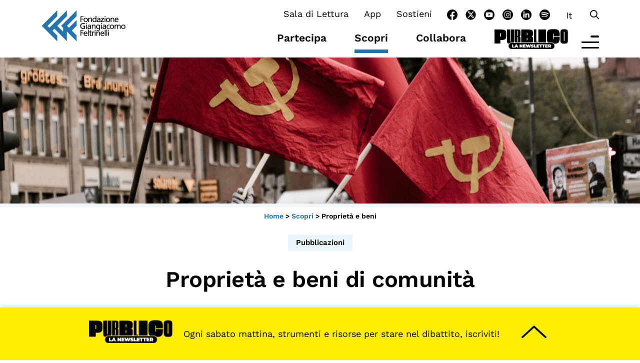

--- FILE ---
content_type: text/html; charset=UTF-8
request_url: https://fondazionefeltrinelli.it/scopri/proprieta-e-beni-di-comunita/
body_size: 23516
content:
<!doctype html>
<html lang="it-IT">

<head>
	<meta charset="UTF-8">
	<meta name="viewport" content="width=device-width, initial-scale=1">
	<link rel="profile" href="https://gmpg.org/xfn/11">
	<link rel="apple-touch-icon" sizes="180x180"
		href="https://fondazionefeltrinelli.it/wp-content/themes/theme_feltrinelli/img/apple-touch-icon.png">
	<link rel="icon" type="image/png" sizes="32x32"
		href="https://fondazionefeltrinelli.it/wp-content/themes/theme_feltrinelli/img/favicon-32x32.png">
	<link rel="icon" type="image/png" sizes="16x16"
		href="https://fondazionefeltrinelli.it/wp-content/themes/theme_feltrinelli/img/favicon-16x16.png">
	<link rel="preconnect" href="https://fonts.bunny.net">
	<link href="https://fonts.bunny.net/css?family=work-sans:300,400,600,900" rel="stylesheet" />
	<link href="https://cdn.jsdelivr.net/npm/bootstrap@5.3.0-alpha1/dist/css/bootstrap.min.css" rel="stylesheet"
		integrity="sha384-GLhlTQ8iRABdZLl6O3oVMWSktQOp6b7In1Zl3/Jr59b6EGGoI1aFkw7cmDA6j6gD" crossorigin="anonymous">
	<link href="https://fondazionefeltrinelli.it/wp-content/themes/theme_feltrinelli/css/owl.carousel.min.css" rel="stylesheet" />
	<link href="https://fondazionefeltrinelli.it/wp-content/themes/theme_feltrinelli/css/fontawesome.min.css" rel="stylesheet">
	<link href="https://fondazionefeltrinelli.it/wp-content/themes/theme_feltrinelli/css/regular.min.css" rel="stylesheet">
	<link href="https://fondazionefeltrinelli.it/wp-content/themes/theme_feltrinelli/css/brands.min.css" rel="stylesheet">
	<!-- Start cookieyes banner -->
	<script id="cookieyes" type="text/javascript"
		src="https://cdn-cookieyes.com/client_data/3a51c31427e9cdf96eaf7b85/script.js"></script>
	<!-- End cookieyes banner -->
	<!-- Google tag (gtag.js) -->
	<script async src="https://www.googletagmanager.com/gtag/js?id=G-CT1D1MCWJ0"></script>
	<script>
		window.dataLayer = window.dataLayer || [];

		function gtag() {
			dataLayer.push(arguments);
		}
		gtag('js', new Date());

		gtag('config', 'G-CT1D1MCWJ0');
	</script>
	<meta name='robots' content='index, follow, max-image-preview:large, max-snippet:-1, max-video-preview:-1' />
<link rel="alternate" hreflang="it" href="https://fondazionefeltrinelli.it/scopri/proprieta-e-beni-di-comunita/" />
<link rel="alternate" hreflang="x-default" href="https://fondazionefeltrinelli.it/scopri/proprieta-e-beni-di-comunita/" />

	<!-- This site is optimized with the Yoast SEO plugin v25.8 - https://yoast.com/wordpress/plugins/seo/ -->
	<title>Proprietà e beni - Fondazione Giangiacomo Feltrinelli</title>
	<link rel="canonical" href="https://fondazionefeltrinelli.it/scopri/proprieta-e-beni-di-comunita/" />
	<meta property="og:locale" content="it_IT" />
	<meta property="og:type" content="article" />
	<meta property="og:title" content="Proprietà e beni - Fondazione Giangiacomo Feltrinelli" />
	<meta property="og:url" content="https://fondazionefeltrinelli.it/scopri/proprieta-e-beni-di-comunita/" />
	<meta property="og:site_name" content="Fondazione Giangiacomo Feltrinelli" />
	<meta property="article:publisher" content="https://www.facebook.com/FondazioneFeltrinelli" />
	<meta property="article:modified_time" content="2023-07-31T13:35:15+00:00" />
	<meta property="og:image" content="https://fondazionefeltrinelli.it/wp-content/uploads/2023/05/moises-gonzalez-e7qDqyaH99I-unsplash-1024x340.jpg" />
	<meta name="twitter:card" content="summary_large_image" />
	<meta name="twitter:image" content="https://fondazionefeltrinelli.it/wp-content/uploads/2023/05/moises-gonzalez-e7qDqyaH99I-unsplash-scaled.jpg" />
	<meta name="twitter:site" content="@FondFeltrinelli" />
	<script type="application/ld+json" class="yoast-schema-graph">{"@context":"https://schema.org","@graph":[{"@type":"WebPage","@id":"https://fondazionefeltrinelli.it/scopri/proprieta-e-beni-di-comunita/","url":"https://fondazionefeltrinelli.it/scopri/proprieta-e-beni-di-comunita/","name":"Proprietà e beni - Fondazione Giangiacomo Feltrinelli","isPartOf":{"@id":"https://fondazionefeltrinelli.it/#website"},"primaryImageOfPage":{"@id":"https://fondazionefeltrinelli.it/scopri/proprieta-e-beni-di-comunita/#primaryimage"},"image":{"@id":"https://fondazionefeltrinelli.it/scopri/proprieta-e-beni-di-comunita/#primaryimage"},"thumbnailUrl":"https://fondazionefeltrinelli.it/wp-content/uploads/2023/05/moises-gonzalez-e7qDqyaH99I-unsplash-scaled.jpg","datePublished":"2023-05-26T14:21:47+00:00","dateModified":"2023-07-31T13:35:15+00:00","breadcrumb":{"@id":"https://fondazionefeltrinelli.it/scopri/proprieta-e-beni-di-comunita/#breadcrumb"},"inLanguage":"it-IT","potentialAction":[{"@type":"ReadAction","target":["https://fondazionefeltrinelli.it/scopri/proprieta-e-beni-di-comunita/"]}]},{"@type":"ImageObject","inLanguage":"it-IT","@id":"https://fondazionefeltrinelli.it/scopri/proprieta-e-beni-di-comunita/#primaryimage","url":"https://fondazionefeltrinelli.it/wp-content/uploads/2023/05/moises-gonzalez-e7qDqyaH99I-unsplash-scaled.jpg","contentUrl":"https://fondazionefeltrinelli.it/wp-content/uploads/2023/05/moises-gonzalez-e7qDqyaH99I-unsplash-scaled.jpg","width":2560,"height":849,"caption":"comunismo"},{"@type":"BreadcrumbList","@id":"https://fondazionefeltrinelli.it/scopri/proprieta-e-beni-di-comunita/#breadcrumb","itemListElement":[{"@type":"ListItem","position":1,"name":"Home","item":"https://fondazionefeltrinelli.it/"},{"@type":"ListItem","position":2,"name":"Scopri","item":"https://fondazionefeltrinelli.it/scopri/"},{"@type":"ListItem","position":3,"name":"Proprietà e beni"}]},{"@type":"WebSite","@id":"https://fondazionefeltrinelli.it/#website","url":"https://fondazionefeltrinelli.it/","name":"Fondazione Giangiacomo Feltrinelli","description":"","publisher":{"@id":"https://fondazionefeltrinelli.it/#organization"},"potentialAction":[{"@type":"SearchAction","target":{"@type":"EntryPoint","urlTemplate":"https://fondazionefeltrinelli.it/?s={search_term_string}"},"query-input":{"@type":"PropertyValueSpecification","valueRequired":true,"valueName":"search_term_string"}}],"inLanguage":"it-IT"},{"@type":"Organization","@id":"https://fondazionefeltrinelli.it/#organization","name":"Fondazione Giangiacomo Feltrinelli","url":"https://fondazionefeltrinelli.it/","logo":{"@type":"ImageObject","inLanguage":"it-IT","@id":"https://fondazionefeltrinelli.it/#/schema/logo/image/","url":"https://fondazionefeltrinelli.it/wp-content/uploads/2023/05/Logo-Fondazione-Feltrinelli-2.jpg","contentUrl":"https://fondazionefeltrinelli.it/wp-content/uploads/2023/05/Logo-Fondazione-Feltrinelli-2.jpg","width":632,"height":552,"caption":"Fondazione Giangiacomo Feltrinelli"},"image":{"@id":"https://fondazionefeltrinelli.it/#/schema/logo/image/"},"sameAs":["https://www.facebook.com/FondazioneFeltrinelli","https://x.com/FondFeltrinelli","https://www.youtube.com/channel/UCqUC9dAHm8G3edg2GPEoNow","https://www.instagram.com/fondazionefeltrinelli/","https://www.linkedin.com/company-beta/9183434/?pathWildcard=9183434"]}]}</script>
	<!-- / Yoast SEO plugin. -->


<link rel='dns-prefetch' href='//ajax.googleapis.com' />
<link rel="alternate" type="application/rss+xml" title="Fondazione Giangiacomo Feltrinelli &raquo; Feed" href="https://fondazionefeltrinelli.it/feed/" />
<link rel="alternate" title="oEmbed (JSON)" type="application/json+oembed" href="https://fondazionefeltrinelli.it/wp-json/oembed/1.0/embed?url=https%3A%2F%2Ffondazionefeltrinelli.it%2Fscopri%2Fproprieta-e-beni-di-comunita%2F" />
<link rel="alternate" title="oEmbed (XML)" type="text/xml+oembed" href="https://fondazionefeltrinelli.it/wp-json/oembed/1.0/embed?url=https%3A%2F%2Ffondazionefeltrinelli.it%2Fscopri%2Fproprieta-e-beni-di-comunita%2F&#038;format=xml" />
<meta property="og:title" content="Proprietà e beni">
<meta property="og:description" content="">
<meta property="og:url" content="https://fondazionefeltrinelli.it/scopri/proprieta-e-beni-di-comunita/">
<meta property="og:image" content="https://fondazionefeltrinelli.it/wp-content/uploads/2023/05/moises-gonzalez-e7qDqyaH99I-unsplash-scaled.jpg">
<meta property="og:type" content="article">
<style id='wp-img-auto-sizes-contain-inline-css'>
img:is([sizes=auto i],[sizes^="auto," i]){contain-intrinsic-size:3000px 1500px}
/*# sourceURL=wp-img-auto-sizes-contain-inline-css */
</style>
<style id='wp-emoji-styles-inline-css'>

	img.wp-smiley, img.emoji {
		display: inline !important;
		border: none !important;
		box-shadow: none !important;
		height: 1em !important;
		width: 1em !important;
		margin: 0 0.07em !important;
		vertical-align: -0.1em !important;
		background: none !important;
		padding: 0 !important;
	}
/*# sourceURL=wp-emoji-styles-inline-css */
</style>
<link rel='stylesheet' id='wp-block-library-css' href='https://fondazionefeltrinelli.it/wp-includes/css/dist/block-library/style.min.css?ver=6.9' media='all' />
<style id='wp-block-paragraph-inline-css'>
.is-small-text{font-size:.875em}.is-regular-text{font-size:1em}.is-large-text{font-size:2.25em}.is-larger-text{font-size:3em}.has-drop-cap:not(:focus):first-letter{float:left;font-size:8.4em;font-style:normal;font-weight:100;line-height:.68;margin:.05em .1em 0 0;text-transform:uppercase}body.rtl .has-drop-cap:not(:focus):first-letter{float:none;margin-left:.1em}p.has-drop-cap.has-background{overflow:hidden}:root :where(p.has-background){padding:1.25em 2.375em}:where(p.has-text-color:not(.has-link-color)) a{color:inherit}p.has-text-align-left[style*="writing-mode:vertical-lr"],p.has-text-align-right[style*="writing-mode:vertical-rl"]{rotate:180deg}
/*# sourceURL=https://fondazionefeltrinelli.it/wp-includes/blocks/paragraph/style.min.css */
</style>
<style id='global-styles-inline-css'>
:root{--wp--preset--aspect-ratio--square: 1;--wp--preset--aspect-ratio--4-3: 4/3;--wp--preset--aspect-ratio--3-4: 3/4;--wp--preset--aspect-ratio--3-2: 3/2;--wp--preset--aspect-ratio--2-3: 2/3;--wp--preset--aspect-ratio--16-9: 16/9;--wp--preset--aspect-ratio--9-16: 9/16;--wp--preset--color--black: #000000;--wp--preset--color--cyan-bluish-gray: #abb8c3;--wp--preset--color--white: #ffffff;--wp--preset--color--pale-pink: #f78da7;--wp--preset--color--vivid-red: #cf2e2e;--wp--preset--color--luminous-vivid-orange: #ff6900;--wp--preset--color--luminous-vivid-amber: #fcb900;--wp--preset--color--light-green-cyan: #7bdcb5;--wp--preset--color--vivid-green-cyan: #00d084;--wp--preset--color--pale-cyan-blue: #8ed1fc;--wp--preset--color--vivid-cyan-blue: #0693e3;--wp--preset--color--vivid-purple: #9b51e0;--wp--preset--gradient--vivid-cyan-blue-to-vivid-purple: linear-gradient(135deg,rgb(6,147,227) 0%,rgb(155,81,224) 100%);--wp--preset--gradient--light-green-cyan-to-vivid-green-cyan: linear-gradient(135deg,rgb(122,220,180) 0%,rgb(0,208,130) 100%);--wp--preset--gradient--luminous-vivid-amber-to-luminous-vivid-orange: linear-gradient(135deg,rgb(252,185,0) 0%,rgb(255,105,0) 100%);--wp--preset--gradient--luminous-vivid-orange-to-vivid-red: linear-gradient(135deg,rgb(255,105,0) 0%,rgb(207,46,46) 100%);--wp--preset--gradient--very-light-gray-to-cyan-bluish-gray: linear-gradient(135deg,rgb(238,238,238) 0%,rgb(169,184,195) 100%);--wp--preset--gradient--cool-to-warm-spectrum: linear-gradient(135deg,rgb(74,234,220) 0%,rgb(151,120,209) 20%,rgb(207,42,186) 40%,rgb(238,44,130) 60%,rgb(251,105,98) 80%,rgb(254,248,76) 100%);--wp--preset--gradient--blush-light-purple: linear-gradient(135deg,rgb(255,206,236) 0%,rgb(152,150,240) 100%);--wp--preset--gradient--blush-bordeaux: linear-gradient(135deg,rgb(254,205,165) 0%,rgb(254,45,45) 50%,rgb(107,0,62) 100%);--wp--preset--gradient--luminous-dusk: linear-gradient(135deg,rgb(255,203,112) 0%,rgb(199,81,192) 50%,rgb(65,88,208) 100%);--wp--preset--gradient--pale-ocean: linear-gradient(135deg,rgb(255,245,203) 0%,rgb(182,227,212) 50%,rgb(51,167,181) 100%);--wp--preset--gradient--electric-grass: linear-gradient(135deg,rgb(202,248,128) 0%,rgb(113,206,126) 100%);--wp--preset--gradient--midnight: linear-gradient(135deg,rgb(2,3,129) 0%,rgb(40,116,252) 100%);--wp--preset--font-size--small: 13px;--wp--preset--font-size--medium: 20px;--wp--preset--font-size--large: 36px;--wp--preset--font-size--x-large: 42px;--wp--preset--spacing--20: 0.44rem;--wp--preset--spacing--30: 0.67rem;--wp--preset--spacing--40: 1rem;--wp--preset--spacing--50: 1.5rem;--wp--preset--spacing--60: 2.25rem;--wp--preset--spacing--70: 3.38rem;--wp--preset--spacing--80: 5.06rem;--wp--preset--shadow--natural: 6px 6px 9px rgba(0, 0, 0, 0.2);--wp--preset--shadow--deep: 12px 12px 50px rgba(0, 0, 0, 0.4);--wp--preset--shadow--sharp: 6px 6px 0px rgba(0, 0, 0, 0.2);--wp--preset--shadow--outlined: 6px 6px 0px -3px rgb(255, 255, 255), 6px 6px rgb(0, 0, 0);--wp--preset--shadow--crisp: 6px 6px 0px rgb(0, 0, 0);}:where(.is-layout-flex){gap: 0.5em;}:where(.is-layout-grid){gap: 0.5em;}body .is-layout-flex{display: flex;}.is-layout-flex{flex-wrap: wrap;align-items: center;}.is-layout-flex > :is(*, div){margin: 0;}body .is-layout-grid{display: grid;}.is-layout-grid > :is(*, div){margin: 0;}:where(.wp-block-columns.is-layout-flex){gap: 2em;}:where(.wp-block-columns.is-layout-grid){gap: 2em;}:where(.wp-block-post-template.is-layout-flex){gap: 1.25em;}:where(.wp-block-post-template.is-layout-grid){gap: 1.25em;}.has-black-color{color: var(--wp--preset--color--black) !important;}.has-cyan-bluish-gray-color{color: var(--wp--preset--color--cyan-bluish-gray) !important;}.has-white-color{color: var(--wp--preset--color--white) !important;}.has-pale-pink-color{color: var(--wp--preset--color--pale-pink) !important;}.has-vivid-red-color{color: var(--wp--preset--color--vivid-red) !important;}.has-luminous-vivid-orange-color{color: var(--wp--preset--color--luminous-vivid-orange) !important;}.has-luminous-vivid-amber-color{color: var(--wp--preset--color--luminous-vivid-amber) !important;}.has-light-green-cyan-color{color: var(--wp--preset--color--light-green-cyan) !important;}.has-vivid-green-cyan-color{color: var(--wp--preset--color--vivid-green-cyan) !important;}.has-pale-cyan-blue-color{color: var(--wp--preset--color--pale-cyan-blue) !important;}.has-vivid-cyan-blue-color{color: var(--wp--preset--color--vivid-cyan-blue) !important;}.has-vivid-purple-color{color: var(--wp--preset--color--vivid-purple) !important;}.has-black-background-color{background-color: var(--wp--preset--color--black) !important;}.has-cyan-bluish-gray-background-color{background-color: var(--wp--preset--color--cyan-bluish-gray) !important;}.has-white-background-color{background-color: var(--wp--preset--color--white) !important;}.has-pale-pink-background-color{background-color: var(--wp--preset--color--pale-pink) !important;}.has-vivid-red-background-color{background-color: var(--wp--preset--color--vivid-red) !important;}.has-luminous-vivid-orange-background-color{background-color: var(--wp--preset--color--luminous-vivid-orange) !important;}.has-luminous-vivid-amber-background-color{background-color: var(--wp--preset--color--luminous-vivid-amber) !important;}.has-light-green-cyan-background-color{background-color: var(--wp--preset--color--light-green-cyan) !important;}.has-vivid-green-cyan-background-color{background-color: var(--wp--preset--color--vivid-green-cyan) !important;}.has-pale-cyan-blue-background-color{background-color: var(--wp--preset--color--pale-cyan-blue) !important;}.has-vivid-cyan-blue-background-color{background-color: var(--wp--preset--color--vivid-cyan-blue) !important;}.has-vivid-purple-background-color{background-color: var(--wp--preset--color--vivid-purple) !important;}.has-black-border-color{border-color: var(--wp--preset--color--black) !important;}.has-cyan-bluish-gray-border-color{border-color: var(--wp--preset--color--cyan-bluish-gray) !important;}.has-white-border-color{border-color: var(--wp--preset--color--white) !important;}.has-pale-pink-border-color{border-color: var(--wp--preset--color--pale-pink) !important;}.has-vivid-red-border-color{border-color: var(--wp--preset--color--vivid-red) !important;}.has-luminous-vivid-orange-border-color{border-color: var(--wp--preset--color--luminous-vivid-orange) !important;}.has-luminous-vivid-amber-border-color{border-color: var(--wp--preset--color--luminous-vivid-amber) !important;}.has-light-green-cyan-border-color{border-color: var(--wp--preset--color--light-green-cyan) !important;}.has-vivid-green-cyan-border-color{border-color: var(--wp--preset--color--vivid-green-cyan) !important;}.has-pale-cyan-blue-border-color{border-color: var(--wp--preset--color--pale-cyan-blue) !important;}.has-vivid-cyan-blue-border-color{border-color: var(--wp--preset--color--vivid-cyan-blue) !important;}.has-vivid-purple-border-color{border-color: var(--wp--preset--color--vivid-purple) !important;}.has-vivid-cyan-blue-to-vivid-purple-gradient-background{background: var(--wp--preset--gradient--vivid-cyan-blue-to-vivid-purple) !important;}.has-light-green-cyan-to-vivid-green-cyan-gradient-background{background: var(--wp--preset--gradient--light-green-cyan-to-vivid-green-cyan) !important;}.has-luminous-vivid-amber-to-luminous-vivid-orange-gradient-background{background: var(--wp--preset--gradient--luminous-vivid-amber-to-luminous-vivid-orange) !important;}.has-luminous-vivid-orange-to-vivid-red-gradient-background{background: var(--wp--preset--gradient--luminous-vivid-orange-to-vivid-red) !important;}.has-very-light-gray-to-cyan-bluish-gray-gradient-background{background: var(--wp--preset--gradient--very-light-gray-to-cyan-bluish-gray) !important;}.has-cool-to-warm-spectrum-gradient-background{background: var(--wp--preset--gradient--cool-to-warm-spectrum) !important;}.has-blush-light-purple-gradient-background{background: var(--wp--preset--gradient--blush-light-purple) !important;}.has-blush-bordeaux-gradient-background{background: var(--wp--preset--gradient--blush-bordeaux) !important;}.has-luminous-dusk-gradient-background{background: var(--wp--preset--gradient--luminous-dusk) !important;}.has-pale-ocean-gradient-background{background: var(--wp--preset--gradient--pale-ocean) !important;}.has-electric-grass-gradient-background{background: var(--wp--preset--gradient--electric-grass) !important;}.has-midnight-gradient-background{background: var(--wp--preset--gradient--midnight) !important;}.has-small-font-size{font-size: var(--wp--preset--font-size--small) !important;}.has-medium-font-size{font-size: var(--wp--preset--font-size--medium) !important;}.has-large-font-size{font-size: var(--wp--preset--font-size--large) !important;}.has-x-large-font-size{font-size: var(--wp--preset--font-size--x-large) !important;}
/*# sourceURL=global-styles-inline-css */
</style>

<style id='classic-theme-styles-inline-css'>
/*! This file is auto-generated */
.wp-block-button__link{color:#fff;background-color:#32373c;border-radius:9999px;box-shadow:none;text-decoration:none;padding:calc(.667em + 2px) calc(1.333em + 2px);font-size:1.125em}.wp-block-file__button{background:#32373c;color:#fff;text-decoration:none}
/*# sourceURL=/wp-includes/css/classic-themes.min.css */
</style>
<link rel='stylesheet' id='timeline-style-css' href='https://fondazionefeltrinelli.it/wp-content/plugins/b-timeline//public/assets/css/timeline.min.css?ver=v0.0.2' media='all' />
<link rel='stylesheet' id='contact-form-7-css' href='https://fondazionefeltrinelli.it/wp-content/plugins/contact-form-7/includes/css/styles.css?ver=6.1.1' media='all' />
<link rel='stylesheet' id='wpcf7-redirect-script-frontend-css' href='https://fondazionefeltrinelli.it/wp-content/plugins/wpcf7-redirect/build/assets/frontend-script.css?ver=2c532d7e2be36f6af233' media='all' />
<link rel='stylesheet' id='wpml-legacy-horizontal-list-0-css' href='https://fondazionefeltrinelli.it/wp-content/plugins/sitepress-multilingual-cms/templates/language-switchers/legacy-list-horizontal/style.min.css?ver=1' media='all' />
<link rel='stylesheet' id='theme_feltrinelli-style-css' href='https://fondazionefeltrinelli.it/wp-content/themes/theme_feltrinelli/style.css?ver=1.0.0' media='all' />
<link rel='stylesheet' id='heateor_sss_frontend_css-css' href='https://fondazionefeltrinelli.it/wp-content/plugins/sassy-social-share/public/css/sassy-social-share-public.css?ver=3.3.78' media='all' />
<style id='heateor_sss_frontend_css-inline-css'>
.heateor_sss_button_instagram span.heateor_sss_svg,a.heateor_sss_instagram span.heateor_sss_svg{background:radial-gradient(circle at 30% 107%,#fdf497 0,#fdf497 5%,#fd5949 45%,#d6249f 60%,#285aeb 90%)}div.heateor_sss_horizontal_sharing a.heateor_sss_button_instagram span{background:#000!important;}div.heateor_sss_standard_follow_icons_container a.heateor_sss_button_instagram span{background:#000}div.heateor_sss_horizontal_sharing a.heateor_sss_button_instagram span:hover{background:#2074ae!important;}div.heateor_sss_standard_follow_icons_container a.heateor_sss_button_instagram span:hover{background:#2074ae}.heateor_sss_horizontal_sharing .heateor_sss_svg,.heateor_sss_standard_follow_icons_container .heateor_sss_svg{background-color:#000!important;background:#000!important;color:#fff;border-width:0px;border-style:solid;border-color:transparent}.heateor_sss_horizontal_sharing span.heateor_sss_svg:hover,.heateor_sss_standard_follow_icons_container span.heateor_sss_svg:hover{background-color:#2074ae!important;background:#2074ae!importantborder-color:transparent;}.heateor_sss_vertical_sharing span.heateor_sss_svg,.heateor_sss_floating_follow_icons_container span.heateor_sss_svg{color:#fff;border-width:0px;border-style:solid;border-color:transparent;}.heateor_sss_vertical_sharing span.heateor_sss_svg:hover,.heateor_sss_floating_follow_icons_container span.heateor_sss_svg:hover{border-color:transparent;}@media screen and (max-width:783px) {.heateor_sss_vertical_sharing{display:none!important}}div.heateor_sss_mobile_footer{display:none;}@media screen and (max-width:783px){div.heateor_sss_bottom_sharing .heateorSssTCBackground{background-color:white}div.heateor_sss_bottom_sharing{width:100%!important;left:0!important;}div.heateor_sss_bottom_sharing a{width:11.111111111111% !important;}div.heateor_sss_bottom_sharing .heateor_sss_svg{width: 100% !important;}div.heateor_sss_bottom_sharing div.heateorSssTotalShareCount{font-size:1em!important;line-height:28px!important}div.heateor_sss_bottom_sharing div.heateorSssTotalShareText{font-size:.7em!important;line-height:0px!important}div.heateor_sss_mobile_footer{display:block;height:40px;}.heateor_sss_bottom_sharing{padding:0!important;display:block!important;width:auto!important;bottom:-2px!important;top: auto!important;}.heateor_sss_bottom_sharing .heateor_sss_square_count{line-height:inherit;}.heateor_sss_bottom_sharing .heateorSssSharingArrow{display:none;}.heateor_sss_bottom_sharing .heateorSssTCBackground{margin-right:1.1em!important}}
/*# sourceURL=heateor_sss_frontend_css-inline-css */
</style>
<script id="wpml-cookie-js-extra">
var wpml_cookies = {"wp-wpml_current_language":{"value":"it","expires":1,"path":"/"}};
var wpml_cookies = {"wp-wpml_current_language":{"value":"it","expires":1,"path":"/"}};
//# sourceURL=wpml-cookie-js-extra
</script>
<script src="https://fondazionefeltrinelli.it/wp-content/plugins/sitepress-multilingual-cms/res/js/cookies/language-cookie.js?ver=481990" id="wpml-cookie-js" defer data-wp-strategy="defer"></script>
<script src="https://ajax.googleapis.com/ajax/libs/jquery/3.7.1/jquery.min.js?ver=3.7.1" id="jquery-js"></script>
<link rel="https://api.w.org/" href="https://fondazionefeltrinelli.it/wp-json/" /><link rel="alternate" title="JSON" type="application/json" href="https://fondazionefeltrinelli.it/wp-json/wp/v2/scopri/2739" /><link rel="EditURI" type="application/rsd+xml" title="RSD" href="https://fondazionefeltrinelli.it/xmlrpc.php?rsd" />
<meta name="generator" content="WordPress 6.9" />
<link rel='shortlink' href='https://fondazionefeltrinelli.it/?p=2739' />
<meta name="generator" content="WPML ver:4.8.1 stt:1,27;" />
		<script type="text/javascript">
            var ajaxurl = 'https://fondazionefeltrinelli.it/wp-admin/admin-ajax.php';
		</script>
		  <link rel="stylesheet" href="https://cdnjs.cloudflare.com/ajax/libs/bootstrap-datepicker/1.9.0/css/bootstrap-datepicker.min.css" integrity="sha256-siyOpF/pBWUPgIcQi17TLBkjvNgNQArcmwJB8YvkAgg=" crossorigin="anonymous" />
  <style>
    input#giorno {
    background-color: #fff !important;
  }</style>
		<style id="wp-custom-css">
			.page-id-21554 h1{
	display:none !important;
}		</style>
			<style>
		:root {
			--politica: #f8d502;
			--storia: #ed5855;
			--economia: #8ec89a;
			--immaginari: #ef80b1;
			--blue--dark: #2074AE;
			--blue--light: #EAF6FA;
		}
	</style>
<!-- Google Tag Manager -->
<script>(function(w,d,s,l,i){w[l]=w[l]||[];w[l].push({'gtm.start':
new Date().getTime(),event:'gtm.js'});var f=d.getElementsByTagName(s)[0],
j=d.createElement(s),dl=l!='dataLayer'?'&l='+l:'';j.async=true;j.src=
'https://www.googletagmanager.com/gtm.js?id='+i+dl;f.parentNode.insertBefore(j,f);
})(window,document,'script','dataLayer','GTM-KR49BWF');</script>
<!-- End Google Tag Manager -->
<link rel='stylesheet' id='swiper-css' href='https://cdn.jsdelivr.net/npm/swiper@10/swiper-bundle.min.css?ver=1' media='all' />
</head>
<body class="wp-singular scopri-template-default single single-scopri postid-2739 single-format-standard wp-theme-theme_feltrinelli it__ver">
<!-- Google Tag Manager (noscript) -->
<noscript><iframe src="https://www.googletagmanager.com/ns.html?id=GTM-KR49BWF"
height="0" width="0" style="display:none;visibility:hidden"></iframe></noscript>
<!-- End Google Tag Manager (noscript) -->
		<div id="overaly__primary"></div>
	<div id="full__layer__search" class="align-items-center">
		<div class="back__search d-flex align-items-center w-100 h-100">
			<div class="close__pop">
				<i class="fa-regular fa-circle-xmark"></i>
				<span>CHIUDI</span>
			</div>
			<div class="container">
				
<form id="searchform" method="get" action="https://fondazionefeltrinelli.it/" class="row">
    <div class="col-md-6">
        <input type="text" class="search__field mb-3" name="s" placeholder="Cosa stai cercando?"
            value="">
    </div>
    <div class="col-md-3">
           <select name="cat">
            <option value="">Seleziona la categoria</option>
            <option value="economia">Economia</option>
            <option value="storia">Storia</option>
            <option value="politica">Politica</option>
            <option value="immaginari">Immaginari</option>
            <option value="youngonly">Youngonly</option>
           </select>  
    </div>
    <div class="col-md-3 text-end mt-4 mt-lg-3">
        <button type="submit" form="searchform" value="Submit"><i class="fa-regular fa-magnifying-glass"></i>Inizia la ricerca</button>
    </div>

</form>			</div>
		</div>
	</div>
	<a class="skip-link screen-reader-text"
		href="#primary">Vai al contenuto</a>
	<div class="sticky__header position-fixed hide__element">
		<header id="masthead" class="site-header container">
			<div class="site-branding row">
				<div class="col-4 col-md-3 pb-2">
					<a href="https://fondazionefeltrinelli.it/" rel="home">
						<img src="https://fondazionefeltrinelli.it/wp-content/themes/theme_feltrinelli/img/logo-fondazione-feltrinelli.svg"
							alt="Fondazione Feltrinelli" class="logo__fondazione" /></a>
				</div>
				<div class="col-8 col-md-9">
					<div class="row d-none d-lg-block">
						<div class="col-12 d-flex justify-content-end">
							<div class="d-none d-lg-block" id="menu__top__container">
								<div class="menu-menu-top-container"><ul id="menu-top" class="menu"><li id="menu-item-2024" class="menu-item menu-item-type-post_type menu-item-object-page menu-item-2024"><a href="https://fondazionefeltrinelli.it/sala-di-lettura/">Sala di Lettura</a></li>
<li id="menu-item-65354" class="menu-item menu-item-type-post_type menu-item-object-page menu-item-65354"><a href="https://fondazionefeltrinelli.it/la-cultura-tascabile-scarica-lapp/">App</a></li>
<li id="menu-item-49216" class="menu-item menu-item-type-post_type menu-item-object-page menu-item-49216"><a href="https://fondazionefeltrinelli.it/sostieni/">Sostieni</a></li>
</ul></div>							</div>
														<ul class="d-none d-lg-block social__icons__header">
																								<li><a href="https://www.facebook.com/FondazioneFeltrinelli/"
										title="Facebook"
										target="_blank"><svg xmlns="http://www.w3.org/2000/svg" width="21" height="20.9" viewBox="0 0 21 20.9" style="overflow:visible;enable-background:new 0 0 21 20.9" xml:space="preserve"><path d="M21.015 10.499c0-5.8-4.7-10.5-10.5-10.5s-10.5 4.7-10.5 10.5c0 5.2 3.8 9.6 8.9 10.4v-7.3h-2.7v-3h2.7v-2.3c0-2.6 1.6-4.1 4-4.1.8 0 1.6.1 2.4.2v2.6h-1.3c-.8-.1-1.6.5-1.7 1.3v2.3h2.9l-.5 3h-2.5v7.4c5.1-.9 8.8-5.3 8.8-10.5"/></svg></a></li>
																																<li><a href="https://twitter.com/FondFeltrinelli"
										title="Twitter"
										target="_blank"><svg version="1.1" xmlns="http://www.w3.org/2000/svg" viewBox="0 0 512 512" style="width: 21px;"><circle cx="256" cy="256" r="248"/><path class="st0" d="M359.3,99.6h51.4L298.4,227.9l132,174.6H327.1l-81-105.8l-92.6,105.8H102l120-137.2L95.5,99.6h106l73.2,96.7L359.3,99.6z M341.3,371.7h28.5L186,128.7h-30.6L341.3,371.7z" />/svg></a></li>
																																<li><a href="https://www.youtube.com/c/FondazioneGiangiacomoFeltrinelli"
										title="Youtube"
										target="_blank"><!-- Generator: Adobe Illustrator 24.3.0, SVG Export Plug-In  --> <svg version="1.1" xmlns="http://www.w3.org/2000/svg" xmlns:xlink="http://www.w3.org/1999/xlink" x="0px" y="0px" width="21px" 	 height="21px" viewBox="0 0 21 21" style="overflow:visible;enable-background:new 0 0 21 21;" xml:space="preserve"> <style type="text/css"> 	.st0{fill:#FFFFFF;} </style> <defs> </defs> <g id="Componente_59_1_1_" transform="translate(1100.215 16)"> 	<g id="Raggruppa_30_1_"> 		<path id="Tracciato_3238_1_" d="M-1079.2-5.5c0,5.8-4.7,10.5-10.5,10.5s-10.5-4.7-10.5-10.5s4.7-10.5,10.5-10.5c0,0,0,0,0,0 			C-1083.9-16-1079.2-11.3-1079.2-5.5"/> 		<path id="Tracciato_3239_1_" class="st0" d="M-1083-8.9c-0.2-0.6-0.6-1.1-1.2-1.2c-1.8-0.2-3.6-0.3-5.5-0.3 			c-1.8,0-3.7,0.1-5.5,0.3c-0.6,0.2-1.1,0.6-1.2,1.2c-0.4,2.2-0.4,4.5,0,6.7c0.2,0.6,0.6,1.1,1.2,1.2c1.8,0.2,3.6,0.3,5.5,0.3 			c1.8,0,3.7-0.1,5.5-0.3c0.6-0.2,1.1-0.6,1.2-1.2C-1082.6-4.3-1082.6-6.6-1083-8.9 M-1091.1-3.4v-4.2l3.6,2.1L-1091.1-3.4z"/> 	</g> </g> </svg></a></li>
																																<li><a href="https://www.instagram.com/fondazionefeltrinelli/?hl=it"
										title="Instagram"
										target="_blank"><svg xmlns="http://www.w3.org/2000/svg" width="21" height="21" viewBox="0 0 21 21" style="overflow:visible;enable-background:new 0 0 21 21" xml:space="preserve"><style>.st1{fill:#fff}</style><g id="Componente_58_1_1_" transform="translate(1142.215 15.999)"><path id="Tracciato_3251_1_" d="M-1121.2-5.5c0 5.8-4.7 10.5-10.5 10.5s-10.5-4.7-10.5-10.5 4.7-10.5 10.5-10.5 10.5 4.7 10.5 10.5" style="fill-rule:evenodd;clip-rule:evenodd"/><g id="Raggruppa_33_1_" transform="translate(3.895 3.895)"><path id="Tracciato_3241_1_" class="st1" d="M-1135.6-14.8h2.7c.4 0 .8.1 1.2.2.6.2 1 .7 1.3 1.3.1.4.2.8.2 1.2v5.4c0 .4-.1.8-.2 1.2-.2.6-.7 1-1.3 1.3-.4.1-.8.2-1.2.2h-5.4c-.4 0-.8-.1-1.2-.2-.6-.2-1-.7-1.3-1.3-.1-.4-.2-.8-.2-1.2v-5.4c0-.4.1-.8.2-1.2.2-.6.7-1 1.3-1.3.4-.1.8-.2 1.2-.2h2.7m0-1.2h-2.7c-.5 0-1.1.1-1.6.3-.9.3-1.6 1-1.9 1.9-.2.5-.3 1.1-.3 1.6v5.4c0 .5.1 1.1.3 1.6.3.9 1 1.6 1.9 1.9.5.2 1.1.3 1.6.3h5.4c.5 0 1.1-.1 1.6-.3.9-.3 1.6-1 1.9-1.9.2-.5.3-1.1.3-1.6v-5.4c0-.5-.1-1.1-.3-1.6-.3-.9-1-1.6-1.9-1.9-.5-.2-1.1-.3-1.6-.3h-2.7"/><path id="Tracciato_3242_1_" class="st1" d="M-1135.6-12.8c-1.9 0-3.4 1.5-3.4 3.4s1.5 3.4 3.4 3.4 3.4-1.5 3.4-3.4-1.5-3.4-3.4-3.4m0 5.6c-1.2 0-2.2-1-2.2-2.2s1-2.2 2.2-2.2 2.2 1 2.2 2.2-1 2.2-2.2 2.2"/><path id="Tracciato_3243_1_" class="st1" d="M-1131.3-12.9c0 .4-.4.8-.8.8s-.8-.4-.8-.8.4-.8.8-.8c.5 0 .8.3.8.8"/></g></g></svg></a></li>
																																<li><a href="https://it.linkedin.com/company/fondazione-giangiacomo-feltrinelli"
										title="Linkedin"
										target="_blank"><svg xmlns="http://www.w3.org/2000/svg" width="21" height="21" viewBox="0 0 21 21" style="overflow:visible;enable-background:new 0 0 21 21" xml:space="preserve"><style>.st0{fill:#fefefe}</style><g id="Componente_57_1_1_" transform="translate(1185.215 16)"><path id="Tracciato_3246_1_" d="M-1164.2-5.5c0 5.8-4.7 10.5-10.5 10.5s-10.5-4.7-10.5-10.5 4.7-10.5 10.5-10.5 10.5 4.7 10.5 10.5"/><path id="Tracciato_3247_1_" class="st0" d="M-1173.9-6.9c.2-.2.3-.4.5-.6.5-.5 1.2-.8 1.9-.8.4 0 .8 0 1.2.1.9.2 1.5.9 1.7 1.8.2.7.2 1.4.2 2V0c0 .1 0 .2-.2.2h-2.2c-.1 0-.2 0-.2-.2v-4.1c0-.3 0-.7-.1-1-.1-.6-.7-1-1.3-.9-.8 0-1.4.6-1.5 1.3V0c0 .1 0 .2-.2.2h-2.3c-.1 0-.2 0-.2-.2v-8c0-.1 0-.2.2-.2h2.1c.1 0 .2 0 .2.2.2.5.2.8.2 1.1"/><path id="Tracciato_3248_1_" class="st0" d="M-1178-3.9v4c0 .1 0 .2-.2.2h-2.2c-.1 0-.2 0-.2-.2v-8c0-.1 0-.1.1-.1h2.3c.1 0 .2.1.2.2v3.9"/><path id="Tracciato_3249_1_" class="st0" d="M-1177.8-10.7c0 .8-.7 1.5-1.5 1.5s-1.5-.7-1.5-1.5.7-1.5 1.5-1.5 1.5.7 1.5 1.5"/></g></svg></a></li>
																																<li><a href="https://open.spotify.com/show/0JQGJHVs70tDKx1Ca2DfgC"
										title="Spotify"
										target="_blank"><svg xmlns="http://www.w3.org/2000/svg" width="21" height="21" viewBox="0 0 21 21" style="overflow:visible;enable-background:new 0 0 21 21" xml:space="preserve"><path d="M10.515 0c-5.8 0-10.5 4.7-10.5 10.5s4.7 10.5 10.5 10.5 10.5-4.7 10.5-10.5S16.315 0 10.515 0zm4.3 15.5c-.2 0-.3-.1-.5-.2-2.6-1.6-5.7-1.7-8.8-1-.2.1-.3.1-.5.1-.4 0-.7-.3-.7-.6 0-.4.2-.7.6-.7 3.5-.8 7-.7 10 1.1.3.1.4.4.4.7.1.3-.2.6-.5.6zm1.1-2.8c-.2 0-.4-.1-.5-.2-3.1-1.7-6.7-2.1-10.1-1.2-.2.1-.3.1-.5.1-.5 0-.8-.4-.8-.8s.2-.8.7-.9c1.3-.4 2.7-.6 4.1-.6 2.6 0 5.2.6 7.5 1.9.3.2.5.5.5.8-.1.5-.4.9-.9.9zm1.3-3.2c-.2 0-.4-.1-.5-.2-3-1.8-8.4-2.2-11.9-1.3-.2.1-.4.1-.5.1-.5 0-1-.4-1-1 0-.5.3-.9.7-1 1.6-.4 3.3-.7 5-.6 3-.1 6 .6 8.7 2 .4.2.6.6.5 1 0 .5-.4 1-1 1z"/></svg></a></li>
																							</ul>
							<div class="align-items-center justify-content-center">
								
<div class="wpml-ls-statics-shortcode_actions wpml-ls wpml-ls-legacy-list-horizontal">
	<ul role="menu"><li class="wpml-ls-slot-shortcode_actions wpml-ls-item wpml-ls-item-it wpml-ls-current-language wpml-ls-first-item wpml-ls-last-item wpml-ls-item-legacy-list-horizontal" role="none">
				<a href="https://fondazionefeltrinelli.it/scopri/proprieta-e-beni-di-comunita/" class="wpml-ls-link" role="menuitem" >
                    <span class="wpml-ls-native" role="menuitem">It</span></a>
			</li></ul>
</div>
							</div>
														<div class="d-none d-lg-flex align-items-center justify-content-center search__btn"
								id="search">
								<i class="fa-regular fa-magnifying-glass"></i>
							</div>
						</div>
					</div>
					<div class="row" id="site-navigation">
						<div class="col-12 d-flex justify-content-end align-items-end">
							<nav class="main-navigation d-none d-lg-block">
								<div class="menu-menu-principale-container"><ul id="primary-menu" class="menu"><li id="menu-item-58" class="menu-item menu-item-type-post_type menu-item-object-page menu-item-58"><a href="https://fondazionefeltrinelli.it/partecipa-home/">Partecipa</a></li>
<li id="menu-item-59" class="menu-item menu-item-type-post_type menu-item-object-page menu-item-59"><a href="https://fondazionefeltrinelli.it/scopri-home/">Scopri</a></li>
<li id="menu-item-56" class="menu-item menu-item-type-post_type menu-item-object-page menu-item-56"><a href="https://fondazionefeltrinelli.it/collabora-home/">Collabora</a></li>
<li id="menu-item-49215" class="menu-item menu-item-type-post_type menu-item-object-page menu-item-49215"><a href="https://fondazionefeltrinelli.it/pubblico/"><img src="/wp-content/themes/theme_feltrinelli/img/logo-pubblico-menu.png" style="max-width:150px" /></a></li>
<li id="menu-item-49228" class="blu d-md-none menu-item menu-item-type-post_type menu-item-object-page menu-item-49228"><a href="https://fondazionefeltrinelli.it/sostieni/">Sostieni</a></li>
<li id="menu-item-65720" class="blu d-md-none menu-item menu-item-type-post_type menu-item-object-page menu-item-65720"><a href="https://fondazionefeltrinelli.it/la-cultura-tascabile-scarica-lapp/">App</a></li>
<li id="menu-item-3700" class="blu d-md-none menu-item menu-item-type-post_type menu-item-object-page menu-item-3700"><a href="https://fondazionefeltrinelli.it/sala-di-lettura/">Sala di Lettura</a></li>
</ul></div>							</nav>
							<div class="d-flex d-lg-none align-items-center justify-content-center">
								
<div class="wpml-ls-statics-shortcode_actions wpml-ls wpml-ls-legacy-list-horizontal">
	<ul role="menu"><li class="wpml-ls-slot-shortcode_actions wpml-ls-item wpml-ls-item-it wpml-ls-current-language wpml-ls-first-item wpml-ls-last-item wpml-ls-item-legacy-list-horizontal" role="none">
				<a href="https://fondazionefeltrinelli.it/scopri/proprieta-e-beni-di-comunita/" class="wpml-ls-link" role="menuitem" >
                    <span class="wpml-ls-native" role="menuitem">It</span></a>
			</li></ul>
</div>
							</div>
							<div class="d-flex d-lg-none align-items-center justify-content-center search__btn"
								id="search">
								<i class="fa-regular fa-magnifying-glass"></i>
							</div>
							<label id="icon__menu" for="check">
								<input type="checkbox" id="check" />
								<span></span>
								<span></span>
								<span></span>
							</label>
						</div>
					</div>
				</div>
			</div>


			<!-- #site-navigation -->
		</header><!-- #masthead -->
		<div id="megamenu">
			<div class="container">
				<div class="col-12 d-lg-none">
					<div class="menu-menu-principale-container"><ul id="primary-menu-mobile" class="menu"><li class="menu-item menu-item-type-post_type menu-item-object-page menu-item-58"><a href="https://fondazionefeltrinelli.it/partecipa-home/">Partecipa</a></li>
<li class="menu-item menu-item-type-post_type menu-item-object-page menu-item-59"><a href="https://fondazionefeltrinelli.it/scopri-home/">Scopri</a></li>
<li class="menu-item menu-item-type-post_type menu-item-object-page menu-item-56"><a href="https://fondazionefeltrinelli.it/collabora-home/">Collabora</a></li>
<li class="menu-item menu-item-type-post_type menu-item-object-page menu-item-49215"><a href="https://fondazionefeltrinelli.it/pubblico/"><img src="/wp-content/themes/theme_feltrinelli/img/logo-pubblico-menu.png" style="max-width:150px" /></a></li>
<li class="blu d-md-none menu-item menu-item-type-post_type menu-item-object-page menu-item-49228"><a href="https://fondazionefeltrinelli.it/sostieni/">Sostieni</a></li>
<li class="blu d-md-none menu-item menu-item-type-post_type menu-item-object-page menu-item-65720"><a href="https://fondazionefeltrinelli.it/la-cultura-tascabile-scarica-lapp/">App</a></li>
<li class="blu d-md-none menu-item menu-item-type-post_type menu-item-object-page menu-item-3700"><a href="https://fondazionefeltrinelli.it/sala-di-lettura/">Sala di Lettura</a></li>
</ul></div>				</div>
				<div class="row">
					<div class="col-md-4 mt-4 mt-md-0">
						<span class="label__menu">La Fondazione</span>
						<div class="menu-la-fondazione-container"><ul id="menu-top-1" class="menu"><li id="menu-item-1044" class="menu-item menu-item-type-post_type menu-item-object-page menu-item-1044"><a href="https://fondazionefeltrinelli.it/la-fondazione/fondazione-feltrinelli-chi-siamo/">Chi siamo</a></li>
<li id="menu-item-1043" class="menu-item menu-item-type-post_type menu-item-object-page menu-item-1043"><a href="https://fondazionefeltrinelli.it/la-fondazione/persone/">Persone</a></li>
<li id="menu-item-1042" class="menu-item menu-item-type-post_type menu-item-object-page menu-item-1042"><a href="https://fondazionefeltrinelli.it/la-fondazione/archivio/">Archivio</a></li>
<li id="menu-item-49097" class="menu-item menu-item-type-custom menu-item-object-custom menu-item-49097"><a href="https://archividelpresente.fondazionefeltrinelli.it/">Archivi del presente</a></li>
<li id="menu-item-1041" class="menu-item menu-item-type-post_type menu-item-object-page menu-item-1041"><a href="https://fondazionefeltrinelli.it/la-fondazione/biblioteca/">Biblioteca</a></li>
<li id="menu-item-10711" class="menu-item menu-item-type-custom menu-item-object-custom menu-item-10711"><a href="https://risorsedigitali.fondazionefeltrinelli.it/le-mostre-digitali/">Mostre digitali</a></li>
</ul></div>					</div>
					<div class="col-md-4 mt-3 mt-md-0">
						<span class="label__menu">I contenuti</span>
						<div class="menu-i-contenuti-container"><ul id="menu-top-2" class="menu"><li id="menu-item-1110" class="menu-item menu-item-type-post_type menu-item-object-page menu-item-1110"><a href="https://fondazionefeltrinelli.it/i-contenuti/osservatori-e-progetti-di-ricerca/">Osservatori di ricerca</a></li>
<li id="menu-item-1747" class="menu-item menu-item-type-post_type menu-item-object-page menu-item-1747"><a href="https://fondazionefeltrinelli.it/i-contenuti/progetti-nazionali/">Progetti Nazionali</a></li>
<li id="menu-item-1820" class="menu-item menu-item-type-post_type menu-item-object-page menu-item-1820"><a href="https://fondazionefeltrinelli.it/i-contenuti/progetti-internazionali/">Progetti Internazionali</a></li>
<li id="menu-item-1776" class="menu-item menu-item-type-post_type menu-item-object-page menu-item-1776"><a href="https://fondazionefeltrinelli.it/i-contenuti/pubblicazioni/">Pubblicazioni</a></li>
<li id="menu-item-83705" class="menu-item menu-item-type-post_type menu-item-object-page menu-item-83705"><a href="https://fondazionefeltrinelli.it/i-contenuti/ottantesimo-liberazione/">Storie di Resistenza, ottant’anni dopo</a></li>
<li id="menu-item-36390" class="menu-item menu-item-type-post_type menu-item-object-page menu-item-36390"><a href="https://fondazionefeltrinelli.it/i-contenuti/calendario-civile/">Calendario civile</a></li>
<li id="menu-item-42010" class="menu-item menu-item-type-custom menu-item-object-custom menu-item-42010"><a href="/via-col-voto/">Elezioni dal mondo</a></li>
<li id="menu-item-1819" class="menu-item menu-item-type-post_type menu-item-object-page menu-item-1819"><a href="https://fondazionefeltrinelli.it/i-contenuti/podcast/">Podcast</a></li>
</ul></div>					</div>
					<div class="col-md-4 mt-3 mt-md-0">
						<span class="label__menu">Oltre la scuola</span>
						<div class="menu-formazione-container"><ul id="menu-top3" class="menu"><li id="menu-item-30476" class="menu-item menu-item-type-post_type menu-item-object-page menu-item-30476"><a href="https://fondazionefeltrinelli.it/oltre-la-scuola/lisolachenonce/">Attività per bambine e bambini</a></li>
<li id="menu-item-4514" class="menu-item menu-item-type-post_type menu-item-object-page menu-item-4514"><a href="https://fondazionefeltrinelli.it/oltre-la-scuola/programmi-per-le-scuole/">Programmi per le scuole</a></li>
<li id="menu-item-4513" class="menu-item menu-item-type-post_type menu-item-object-page menu-item-4513"><a href="https://fondazionefeltrinelli.it/oltre-la-scuola/oltre-la-scuola/">Under25</a></li>
<li id="menu-item-1200" class="menu-item menu-item-type-post_type menu-item-object-page menu-item-1200"><a href="https://fondazionefeltrinelli.it/oltre-la-scuola/executive-program-e-master/">Master e Executive Program</a></li>
</ul></div>					</div>
				</div>
			</div>
		</div>
	</div>
	<div id="page" class="site"><section class="subheader" style="background-image: url(https://fondazionefeltrinelli.it/wp-content/uploads/2023/05/moises-gonzalez-e7qDqyaH99I-unsplash-scaled.jpg)">
</section>
<section class="breadcrumbs container mb-4">
	<div class="row">
		<div class="col-12">
			<div class="breadcrumbs" itemscope itemtype="http://schema.org/BreadcrumbList"><span itemprop="itemListElement" itemscope itemtype="http://schema.org/ListItem"><a class="breadcrumbs__link" href="https://fondazionefeltrinelli.it/" itemprop="item"><span itemprop="name">Home</span></a><meta itemprop="position" content="1" /></span><span class="breadcrumbs__separator"> > </span><span itemprop="itemListElement" itemscope itemtype="http://schema.org/ListItem"><a class="breadcrumbs__link" href="https://fondazionefeltrinelli.it/scopri/" itemprop="item"><span itemprop="name">Scopri</span></a><meta itemprop="position" content="2" /></span><span class="breadcrumbs__separator"> > </span><span class="breadcrumbs__current">Proprietà e beni</span></div><!-- .breadcrumbs -->		</div>
	</div>
</section>
<main id="primary"
	class="site-main container pubblicazioni">
	<div class="row">
		<div class="col-12">
			<header class="entry-header text-center">
								<span class="article__typology">
					Pubblicazioni				</span>
								<div class="article__title"><h1><strong>Proprietà e beni di comunità</strong></h1>
<h2>Karl Marx sulla legge contro i furti di legna</h2>
</div>
				<hr class="article__divider" />
				<span class="article__date">26 Maggio 2023</span>
				<h6 id="reading__time">Tempo di lettura: <span id="time"> minuti</span></h6>
			</header>
		</div>
	</div>
	<div class="row">
		<div class="col-md-3">
		
						
																		<div class="article__author text-center">
							<img src="" alt="Adriano Zambon" />
							<span class="d-block"><a href="https://fondazionefeltrinelli.it/autore/adriano-zambon/">Adriano Zambon</a></span>
						</div>
																			<div class="article__publications">
								<img src="https://fondazionefeltrinelli.it/wp-content/uploads/2023/05/utopie-historybox-81-scaled.jpg"
					alt="Proprietà e beni di comunità
Karl Marx sulla legge contro i furti di legna
" />
								
												<a href="" class="btn__arrow__right mb-1 url__1 pb-3" data-bs-toggle="modal"
					data-bs-target="#download">Scarica l'ebook in formato PDF</a>
												
								<span>Autore/i: Adriano Zambon</span>
												<span>Editor: Fondazione Giangiacomo Feltrinelli</span>
												<span>Luogo di edizione: Milano</span>
												<span>Collana: Utopie</span>
												<span>Anno di pubblicazione: 2018</span>
												<span>Tipo di materiale: Monografia</span>
												<span>ISBN: 978-88-6835-332-2</span>
							</div>
			<div class="article__divider__full"></div>
			<a href="/storia" class="article__category label__storia">Storia</a>						<div class="article__tags">
				<ul>
					<li><a href="/categoria-tags/diritti">#diritti</a></li><li><a href="/categoria-tags/utopie">#Utopie</a></li>				</ul>
			</div>
						<div class="article__social__share">
				<span class="label__function">Condividi</span>
				<div class="heateor_sss_sharing_container heateor_sss_horizontal_sharing" data-heateor-ss-offset="0" data-heateor-sss-href='https://fondazionefeltrinelli.it/scopri/proprieta-e-beni-di-comunita/'><div class="heateor_sss_sharing_ul"><a aria-label="Facebook" class="heateor_sss_facebook" href="https://www.facebook.com/sharer/sharer.php?u=https%3A%2F%2Ffondazionefeltrinelli.it%2Fscopri%2Fproprieta-e-beni-di-comunita%2F" title="Facebook" rel="nofollow noopener" target="_blank" style="font-size:32px!important;box-shadow:none;display:inline-block;vertical-align:middle"><span class="heateor_sss_svg" style="background-color:#0765FE;width:30px;height:30px;border-radius:999px;display:inline-block;opacity:1;float:left;font-size:32px;box-shadow:none;display:inline-block;font-size:16px;padding:0 4px;vertical-align:middle;background-repeat:repeat;overflow:hidden;padding:0;cursor:pointer;box-sizing:content-box"><svg style="display:block;border-radius:999px;" focusable="false" aria-hidden="true" xmlns="http://www.w3.org/2000/svg" width="100%" height="100%" viewBox="0 0 32 32"><path fill="#fff" d="M28 16c0-6.627-5.373-12-12-12S4 9.373 4 16c0 5.628 3.875 10.35 9.101 11.647v-7.98h-2.474V16H13.1v-1.58c0-4.085 1.849-5.978 5.859-5.978.76 0 2.072.15 2.608.298v3.325c-.283-.03-.775-.045-1.386-.045-1.967 0-2.728.745-2.728 2.683V16h3.92l-.673 3.667h-3.247v8.245C23.395 27.195 28 22.135 28 16Z"></path></svg></span></a><a aria-label="Linkedin" class="heateor_sss_button_linkedin" href="https://www.linkedin.com/sharing/share-offsite/?url=https%3A%2F%2Ffondazionefeltrinelli.it%2Fscopri%2Fproprieta-e-beni-di-comunita%2F" title="Linkedin" rel="nofollow noopener" target="_blank" style="font-size:32px!important;box-shadow:none;display:inline-block;vertical-align:middle"><span class="heateor_sss_svg heateor_sss_s__default heateor_sss_s_linkedin" style="background-color:#0077b5;width:30px;height:30px;border-radius:999px;display:inline-block;opacity:1;float:left;font-size:32px;box-shadow:none;display:inline-block;font-size:16px;padding:0 4px;vertical-align:middle;background-repeat:repeat;overflow:hidden;padding:0;cursor:pointer;box-sizing:content-box"><svg style="display:block;border-radius:999px;" focusable="false" aria-hidden="true" xmlns="http://www.w3.org/2000/svg" width="100%" height="100%" viewBox="0 0 32 32"><path d="M6.227 12.61h4.19v13.48h-4.19V12.61zm2.095-6.7a2.43 2.43 0 0 1 0 4.86c-1.344 0-2.428-1.09-2.428-2.43s1.084-2.43 2.428-2.43m4.72 6.7h4.02v1.84h.058c.56-1.058 1.927-2.176 3.965-2.176 4.238 0 5.02 2.792 5.02 6.42v7.395h-4.183v-6.56c0-1.564-.03-3.574-2.178-3.574-2.18 0-2.514 1.7-2.514 3.46v6.668h-4.187V12.61z" fill="#fff"></path></svg></span></a><a aria-label="Youtube" class="heateor_sss_button_youtube" href="" title="Youtube" rel="nofollow noopener" target="_blank" style="font-size:32px!important;box-shadow:none;display:inline-block;vertical-align:middle"><span class="heateor_sss_svg heateor_sss_s__default heateor_sss_s_youtube" style="background-color:red;width:30px;height:30px;border-radius:999px;display:inline-block;opacity:1;float:left;font-size:32px;box-shadow:none;display:inline-block;font-size:16px;padding:0 4px;vertical-align:middle;background-repeat:repeat;overflow:hidden;padding:0;cursor:pointer;box-sizing:content-box"><svg style="display:block;border-radius:999px;" focusable="false" aria-hidden="true" xmlns="http://www.w3.org/2000/svg" width="100%" height="100%" viewBox="0 0 32 32"><path fill="#fff" d="M26.78 11.6s-.215-1.515-.875-2.183c-.837-.876-1.774-.88-2.204-.932-3.075-.222-7.693-.222-7.693-.222h-.01s-4.618 0-7.697.222c-.43.05-1.368.056-2.205.932-.66.668-.874 2.184-.874 2.184S5 13.386 5 15.166v1.67c0 1.78.22 3.56.22 3.56s.215 1.516.874 2.184c.837.875 1.936.85 2.426.94 1.76.17 7.48.22 7.48.22s4.623-.007 7.7-.23c.43-.05 1.37-.056 2.205-.932.66-.668.875-2.184.875-2.184s.22-1.78.22-3.56v-1.67c0-1.78-.22-3.56-.22-3.56zm-13.052 7.254v-6.18l5.944 3.1-5.944 3.08z"></path></svg></span></a><a aria-label="Instagram" class="heateor_sss_button_instagram" href="https://www.instagram.com/" title="Instagram" rel="nofollow noopener" target="_blank" style="font-size:32px!important;box-shadow:none;display:inline-block;vertical-align:middle"><span class="heateor_sss_svg" style="background-color:#53beee;width:30px;height:30px;border-radius:999px;display:inline-block;opacity:1;float:left;font-size:32px;box-shadow:none;display:inline-block;font-size:16px;padding:0 4px;vertical-align:middle;background-repeat:repeat;overflow:hidden;padding:0;cursor:pointer;box-sizing:content-box"><svg style="display:block;border-radius:999px;" version="1.1" viewBox="-10 -10 148 148" width="100%" height="100%" xml:space="preserve" xmlns="http://www.w3.org/2000/svg" xmlns:xlink="http://www.w3.org/1999/xlink"><g><g><path d="M86,112H42c-14.336,0-26-11.663-26-26V42c0-14.337,11.664-26,26-26h44c14.337,0,26,11.663,26,26v44 C112,100.337,100.337,112,86,112z M42,24c-9.925,0-18,8.074-18,18v44c0,9.925,8.075,18,18,18h44c9.926,0,18-8.075,18-18V42 c0-9.926-8.074-18-18-18H42z" fill="#fff"></path></g><g><path d="M64,88c-13.234,0-24-10.767-24-24c0-13.234,10.766-24,24-24s24,10.766,24,24C88,77.233,77.234,88,64,88z M64,48c-8.822,0-16,7.178-16,16s7.178,16,16,16c8.822,0,16-7.178,16-16S72.822,48,64,48z" fill="#fff"></path></g><g><circle cx="89.5" cy="38.5" fill="#fff" r="5.5"></circle></g></g></svg></span></a><a aria-label="X" class="heateor_sss_button_x" href="https://twitter.com/intent/tweet?text=Propriet%C3%A0%20e%20beni&url=https%3A%2F%2Ffondazionefeltrinelli.it%2Fscopri%2Fproprieta-e-beni-di-comunita%2F" title="X" rel="nofollow noopener" target="_blank" style="font-size:32px!important;box-shadow:none;display:inline-block;vertical-align:middle"><span class="heateor_sss_svg heateor_sss_s__default heateor_sss_s_x" style="background-color:#2a2a2a;width:30px;height:30px;border-radius:999px;display:inline-block;opacity:1;float:left;font-size:32px;box-shadow:none;display:inline-block;font-size:16px;padding:0 4px;vertical-align:middle;background-repeat:repeat;overflow:hidden;padding:0;cursor:pointer;box-sizing:content-box"><svg width="100%" height="100%" style="display:block;border-radius:999px;" focusable="false" aria-hidden="true" xmlns="http://www.w3.org/2000/svg" viewBox="0 0 32 32"><path fill="#fff" d="M21.751 7h3.067l-6.7 7.658L26 25.078h-6.172l-4.833-6.32-5.531 6.32h-3.07l7.167-8.19L6 7h6.328l4.37 5.777L21.75 7Zm-1.076 16.242h1.7L11.404 8.74H9.58l11.094 14.503Z"></path></svg></span></a><a class="heateor_sss_more" aria-label="More" title="More" rel="nofollow noopener" style="font-size: 32px!important;border:0;box-shadow:none;display:inline-block!important;font-size:16px;padding:0 4px;vertical-align: middle;display:inline;" href="https://fondazionefeltrinelli.it/scopri/proprieta-e-beni-di-comunita/" onclick="event.preventDefault()"><span class="heateor_sss_svg" style="background-color:#ee8e2d;width:30px;height:30px;border-radius:999px;display:inline-block!important;opacity:1;float:left;font-size:32px!important;box-shadow:none;display:inline-block;font-size:16px;padding:0 4px;vertical-align:middle;display:inline;background-repeat:repeat;overflow:hidden;padding:0;cursor:pointer;box-sizing:content-box;" onclick="heateorSssMoreSharingPopup(this, 'https://fondazionefeltrinelli.it/scopri/proprieta-e-beni-di-comunita/', 'Propriet%C3%A0%20e%20beni', '' )"><svg xmlns="http://www.w3.org/2000/svg" xmlns:xlink="http://www.w3.org/1999/xlink" viewBox="-.3 0 32 32" version="1.1" width="100%" height="100%" style="display:block;border-radius:999px;" xml:space="preserve"><g><path fill="#fff" d="M18 14V8h-4v6H8v4h6v6h4v-6h6v-4h-6z" fill-rule="evenodd"></path></g></svg></span></a></div><div class="heateorSssClear"></div></div>			</div>
			<div class="download__special">
						</div>
		</div>
		<div class="col-md-9">
			
<article id="article" class="post-2739 scopri type-scopri status-publish format-standard has-post-thumbnail hentry categoria-scopri-storia tag-scopri-diritti tag-scopri-utopie">
	<div class="entry-content me-lg-5">
				




						<div class="article__text mb__35">
						<h2><strong>Descrizione</strong></h2>
<p>Tra i suoi primi articoli sulla “Gazzetta Renana”, il “giovane” Marx giornalista rifletteva attorno al concetto di proprietà a partire da un problema di natura politica estremamente rilevante per la sua epoca, cioè quello della giustificazione e della distribuzione della proprietà del legname. Il “fascio di legna” diventava materia di conflitto. Ritenere “furto” l’uso di un bene che prima veniva considerato comunitario, trasformava profondamente il rapporto tra il proprietario e gli altri individui. I testi qui pubblicati mostrano un Marx impegnato a intervenire sulle storture attorno a sé ma, nelle sue riflessioni, possiamo individuare un messaggio ancora attuale che mostra la contraddizione tra le leggi e la giustizia sociale.</p>
</div>

						<div class="article__cite mb__35">"Una delle metafore più frequentemente impiegate nella letteratura filosofico-giuridica contemporanea per descrivere il concetto di proprietà è quella del bundle of sticks, ossia del fascio di legnetti. Chi ricorre a questa metafora sostiene che, proprio come un fascio che raccoglie tanti legnetti diversi, la proprietà non sarebbe altro che un insieme comprendente differenti posizioni giuridiche (diritti e doveri di vario genere) che definiscono il rapporto fra il proprietario e gli altri individui in relazione a uno specifico bene. "</div>						<div class="article__text mb__35">
						<h2><strong>Conosci il curatore</strong></h2>
<p>Adriano Zambon ha conseguito un dottorato di ricerca in Scienze giuridiche (curriculum di Filosofia e sociologia del diritto) presso l’Università degli Studi di Milano. Attualmente è assegnista di ricerca presso il Dipartimento di Scienze giuridiche “Cesare Beccaria” dell’Università degli Studi di Milano. Fa parte della redazione della rivista “Analisi e diritto”. I suoi principali campi di ricerca sono il concetto proprietà, le teorie dei concetti giuridici, il diritto dei consumatori e il rapporto tra diritto e scienze cognitive.</p>
</div>

					</div>
</article><!-- #post-2739 -->					</div>
	</div>
	<div class="row pt__70">
		<div class="col-12 text-center">
			<h2 class="bold">La Fondazione ti consiglia</h2>
		</div>
	</div>
	<div class="row pt__35">
				<div class="col-lg-3 page__article type__articoli mb__35">
			<a href="https://fondazionefeltrinelli.it/scopri/verso-lamerica-latina/">
				<figure>
					<div class="icon__article__format position-absolute top-50 start-50 translate-middle">
																	</div>
					<img src="https://fondazionefeltrinelli.it/wp-content/uploads/2025/12/fidel_new_.jpg" alt="Verso l&#8217;America Latina" />
				</figure>
			</a>
			<div class="page__article__text border__storia">
				<span class="article__category label__storia">Storia</span>				<small class="d-inline-block mb-2 medium author__name">Roberta Cesana</small>				
				<a href="https://fondazionefeltrinelli.it/scopri/verso-lamerica-latina/"><h1><strong>Verso l&#8217;America Latina: tra impegno politico e nuova letteratura</strong></h1>
<h4></h4>
</a>
				<span>Articoli e inchieste | </span><ul class="tags__storia">
					<li><a href="/categoria-tags/grecia">#Grecia</a></li> <li><a href="/categoria-tags/lavoro">#lavoro</a></li> 				</ul>
				<a href="https://fondazionefeltrinelli.it/scopri/verso-lamerica-latina/" class="d-flex justify-content-end link__storia"><i class="fa-regular fa-arrow-turn-down-right"></i></a>
			</div>
		</div>
				<div class="col-lg-3 page__article type__articoli mb__35">
			<a href="https://fondazionefeltrinelli.it/scopri/la-resistenza-a-partire-da-stalingrado-capitale-del-mondo/">
				<figure>
					<div class="icon__article__format position-absolute top-50 start-50 translate-middle">
																	</div>
					<img src="https://fondazionefeltrinelli.it/wp-content/uploads/2025/04/soldato__-e1744282186539.jpg" alt="La resistenza a partire da Stalingrado, “capitale del mondo”" />
				</figure>
			</a>
			<div class="page__article__text border__storia">
				<span class="article__category label__storia">Storia</span>				<small class="d-inline-block mb-2 medium author__name">Victoria de Grazia</small>				
				<a href="https://fondazionefeltrinelli.it/scopri/la-resistenza-a-partire-da-stalingrado-capitale-del-mondo/"><h1><strong>La resistenza a partire da Stalingrado, “capitale del mondo”</strong></h1>
</a>
				<span>Approfondimenti | </span><ul class="tags__storia">
					<li><a href="/categoria-tags/resistenza">#resistenza</a></li> 				</ul>
				<a href="https://fondazionefeltrinelli.it/scopri/la-resistenza-a-partire-da-stalingrado-capitale-del-mondo/" class="d-flex justify-content-end link__storia"><i class="fa-regular fa-arrow-turn-down-right"></i></a>
			</div>
		</div>
				<div class="col-lg-3 page__article type__articoli mb__35">
			<a href="https://fondazionefeltrinelli.it/scopri/passatuttibari/">
				<figure>
					<div class="icon__article__format position-absolute top-50 start-50 translate-middle">
												<i class="fa-solid fa-circle-play"></i>					</div>
					<img src="https://fondazionefeltrinelli.it/wp-content/uploads/2024/02/volti_nuovi__.jpg" alt="Il lungo approdo: intervista ai ragazzi dell&#8217;associazione Passatutti Bari | #8agosto1991" />
				</figure>
			</a>
			<div class="page__article__text border__storia">
				<span class="article__category label__storia">Storia</span>								
				<a href="https://fondazionefeltrinelli.it/scopri/passatuttibari/"><h1><strong>I destini incrociati di pugliesi e albanesi<br />
</strong></h1>
</a>
				<span>Interviste e video pillole | </span><ul class="tags__storia">
					<li><a href="/categoria-tags/politicaestera">#politicaestera</a></li> 				</ul>
				<a href="https://fondazionefeltrinelli.it/scopri/passatuttibari/" class="d-flex justify-content-end link__storia"><i class="fa-regular fa-arrow-turn-down-right"></i></a>
			</div>
		</div>
				
		<div class="col-lg-3 mb-4 article__masonry page__article mb__35">
			<a href="https://fondazionefeltrinelli.it/partecipa/vite-in-campo-secondo-appuntamento/">
				<figure>
					<img src="https://fondazionefeltrinelli.it/wp-content/uploads/2025/12/vite_in_campo__.jpg" alt="Vite in campo. Olimpiadi che hanno cambiato la storia" />
				</figure>
			</a>
			<div class="page__article__text background__storia">
				<span class="article__category label__storia">Storia</span>				<span class="medium d-block">23/01/2026</span>
				<a href="https://fondazionefeltrinelli.it/partecipa/vite-in-campo-secondo-appuntamento/">
					<h2><strong>Vite in campo |</strong>
Olimpiadi che hanno cambiato la storia
<strong>16, 23, 30 gennaio 2026</strong>
<strong>Viale Pasubio 5 Milano</strong>
</h2>
				</a>
				<span>Talk</span> | <ul>
										<li><a href="/tags-partecipa/sport">#sport</a></li> 				</ul>
				<a href="https://fondazionefeltrinelli.it/partecipa/vite-in-campo-secondo-appuntamento/" class="d-flex justify-content-end"><i
						class="fa-regular fa-arrow-turn-down-right"></i></a>
			</div>

		</div>
			</div>
	<div class="row">
		<div class="12 text-center pt__35">
						<a href="/storia" class="btn__normal__blu">
				Esplora tutti i contenuti di Storia >>>
			</a>
			
		</div>
	</div>
</main><!-- #main -->
<style>
	.menu-item-59 {
		border-bottom: 7px solid #2074AE !important;
		width: min-content;
	}
</style>
<input id="url1__download" type="hidden" value="https://fondazionefeltrinelli.it/app/uploads/2021/05/13_05_Marx_Zambon.pdf"><input id="title__post" type="hidden" value="Proprietà e beni">
<script>
	const urlinkpdf = "https:\/\/fondazionefeltrinelli.it\/app\/uploads\/2021\/05\/13_05_Marx_Zambon.pdf";
	console.log(urlinkpdf);
	const urlinkpdf2 = null;
</script>
<div class="modal modal-lg fade" id="download" tabindex="-1" aria-labelledby="download" aria-hidden="true">
	<div class="modal-dialog modal-dialog-centered">
		<div class="modal-content p-4">
			<div class="modal-header">
				<h5 class="modal-title">Un ultimo step! Inserisci nome, cognome, la tua mail e scarica l’eBook</h5>
				<button type="button" class="btn-close" data-bs-dismiss="modal" aria-label="Close"></button>
			</div>
			<div class="modal-body">
				
<div class="wpcf7 no-js" id="wpcf7-f7184-o1" lang="it-IT" dir="ltr" data-wpcf7-id="7184">
<div class="screen-reader-response"><p role="status" aria-live="polite" aria-atomic="true"></p> <ul></ul></div>
<form action="/scopri/proprieta-e-beni-di-comunita/#wpcf7-f7184-o1" method="post" class="wpcf7-form init" aria-label="Modulo di contatto" novalidate="novalidate" data-status="init">
<fieldset class="hidden-fields-container"><input type="hidden" name="_wpcf7" value="7184" /><input type="hidden" name="_wpcf7_version" value="6.1.1" /><input type="hidden" name="_wpcf7_locale" value="it_IT" /><input type="hidden" name="_wpcf7_unit_tag" value="wpcf7-f7184-o1" /><input type="hidden" name="_wpcf7_container_post" value="0" /><input type="hidden" name="_wpcf7_posted_data_hash" value="" /><input type="hidden" name="_wpcf7_recaptcha_response" value="" />
</fieldset>
<div id="download">
	<p><label> Nome<br />
<span class="wpcf7-form-control-wrap" data-name="nome"><input size="40" maxlength="400" class="wpcf7-form-control wpcf7-text wpcf7-validates-as-required" autocomplete="nome" aria-required="true" aria-invalid="false" value="" type="text" name="nome" /></span> </label><br />
<label> Cognome<br />
<span class="wpcf7-form-control-wrap" data-name="cognome"><input size="40" maxlength="400" class="wpcf7-form-control wpcf7-text wpcf7-validates-as-required" autocomplete="cognome" aria-required="true" aria-invalid="false" value="" type="text" name="cognome" /></span> </label><br />
<label> Email<br />
<span class="wpcf7-form-control-wrap" data-name="email"><input size="40" maxlength="400" class="wpcf7-form-control wpcf7-email wpcf7-validates-as-required wpcf7-text wpcf7-validates-as-email" autocomplete="email" aria-required="true" aria-invalid="false" value="" type="email" name="email" /></span> </label>
	<input class="wpcf7-form-control wpcf7-hidden" id="filedownload" value="" type="hidden" name="filedownload" />
	<input class="wpcf7-form-control wpcf7-hidden" id="titlepost" value="" type="hidden" name="titlepost" /><br />
<strong>Restiamo in contatto!</strong>
	</p>
	<div id="list__newsletter__cf7">
		<div class="row">
			<div class="col-md-12">
				<p>Iscriviti alla mailing list per ricevere le newsletter, le comunicazioni e gli inviti alle iniziative di Fondazione Feltrinelli. Cliccando su Iscriviti acconsenti al trattamento dei dati secondo l’informativa privacy.
				</p>
			</div>
		</div>
		<div class="row">
			<div class="col-md-12">
				<p><span class="wpcf7-form-control-wrap" data-name="iscrizione_newsletter"><span class="wpcf7-form-control wpcf7-checkbox"><span class="wpcf7-list-item first last"><label><input type="checkbox" name="iscrizione_newsletter[]" value="Voglio ricevere la newsletter" /><span class="wpcf7-list-item-label">Voglio ricevere la newsletter</span></label></span></span></span>
				</p>
			</div>
		</div>
	</div>
	<p><span class="wpcf7-form-control-wrap" data-name="acceptance-222"><span class="wpcf7-form-control wpcf7-acceptance"><span class="wpcf7-list-item"><label><input type="checkbox" name="acceptance-222" value="1" aria-invalid="false" /><span class="wpcf7-list-item-label">Dichiaro di avere letto e accettato, ai sensi del D. Lgs. N. 196/2003, l'informativa della <a href="/privacy-policy">privacy</a></span></label></span></span></span>
	</p>
	<p><input class="wpcf7-form-control wpcf7-submit has-spinner btn__normal__blu border-0" type="submit" value="Invia" />
	</p>
</div><div class="wpcf7-response-output" aria-hidden="true"></div>
</form>
</div>
			</div>
			<div class="modal-footer">
			</div>
		</div>
	</div>
</div>


<section id="section__newsletter" class="container-fluid mt__100"
	style="background-image: url(https://fondazionefeltrinelli.it/wp-content/uploads/2024/09/240909-P-1.png)">
	<div class="row">
		<div class="col-12">
			<h2>Restiamo in contatto</h2>
			<div class="newsletter__text">
				<p>Iscriviti a PUBBLICO la newsletter settimanale di Fondazione Feltrinelli e rimani informato su tutte le attività</p>
				<a href="/restiamo-in-contatto"
					class="btn__pubblico">Scopri di più</a>
			</div>
		</div>
	</div>
</section>
	<section id="footer__pubblico" class="py-4">
				<div class="container">
			<div class="row">
				<div class="col-8 offset-2 col-md-2 offset-md-1 text-center text-lg-left mb-2 mb-lg-0">
					<img src="https://fondazionefeltrinelli.it/wp-content/themes/theme_feltrinelli/img/logo-pubblico.png"
						alt="Fondazione Feltrinelli - Pubblico" class="logo__fondazione hide__element" />
				</div>
				<div class="d-block d-md-none col-2 text-center">
					<a href="#"><img src="https://fondazionefeltrinelli.it/wp-content/themes/theme_feltrinelli/img/chevron-up.svg"
							class="icon__footer" alt="" /></a>
				</div>
				<div class="col-10 offset-1 offset-md-0 col-md-7 d-flex align-items-center text-center">
										<div class="hide__element"><p>Ogni sabato mattina, strumenti e risorse per stare nel dibattito, iscriviti!</p>
</div>
									</div>
				<div class="d-none d-md-block col-md-1 text-center">
										<a href="#"><img src="https://fondazionefeltrinelli.it/wp-content/themes/theme_feltrinelli/img/chevron-up.svg"
							class="icon__footer" alt="" /></a>
									</div>
			</div>
		</div>
					<div class="container-fluid pt__60 mt-2" id="newsletter__pubblico__slideup">
								<div class="container">
					<div class="row">
						<div class="col-12 text-center">
														<span class="d-block mb-4"><p>Iscriviti a <strong>PUBBLICO</strong>, la newsletter</p>
</span>
													</div>
					</div>
					
<div class="wpcf7 no-js" id="wpcf7-f49060-o2" lang="it-IT" dir="ltr" data-wpcf7-id="49060">
<div class="screen-reader-response"><p role="status" aria-live="polite" aria-atomic="true"></p> <ul></ul></div>
<form action="/scopri/proprieta-e-beni-di-comunita/#wpcf7-f49060-o2" method="post" class="wpcf7-form init" aria-label="Modulo di contatto" novalidate="novalidate" data-status="init">
<fieldset class="hidden-fields-container"><input type="hidden" name="_wpcf7" value="49060" /><input type="hidden" name="_wpcf7_version" value="6.1.1" /><input type="hidden" name="_wpcf7_locale" value="it_IT" /><input type="hidden" name="_wpcf7_unit_tag" value="wpcf7-f49060-o2" /><input type="hidden" name="_wpcf7_container_post" value="0" /><input type="hidden" name="_wpcf7_posted_data_hash" value="" /><input type="hidden" name="_wpcf7_recaptcha_response" value="" />
</fieldset>
<div class="row">
	<div class="col-md-4 offset-md-2 mb-3">
		<p><span class="wpcf7-form-control-wrap" data-name="nome"><input size="40" maxlength="400" class="wpcf7-form-control wpcf7-text" aria-invalid="false" placeholder="Nome" value="" type="text" name="nome" /></span>
		</p>
	</div>
	<div class="col-md-4 mb-3">
		<p><span class="wpcf7-form-control-wrap" data-name="cognome"><input size="40" maxlength="400" class="wpcf7-form-control wpcf7-text" aria-invalid="false" placeholder="Cognome" value="" type="text" name="cognome" /></span>
		</p>
	</div>
</div>
<div class="row">
	<div class="col-md-8 offset-md-2" id="mail__newsletter">
		<p><span class="wpcf7-form-control-wrap" data-name="your-email"><input size="40" maxlength="400" class="wpcf7-form-control wpcf7-email wpcf7-validates-as-required wpcf7-text wpcf7-validates-as-email" autocomplete="email" aria-required="true" aria-invalid="false" placeholder="Inserisci la tua e-mail" value="" type="email" name="your-email" /></span>
		</p>
	</div>
</div>
<div class="row mt-3">
	<div class="col-md-8 offset-md-2 text-center">
		<p><span class="wpcf7-form-control-wrap" data-name="acceptance-242"><span class="wpcf7-form-control wpcf7-acceptance"><span class="wpcf7-list-item"><label><input type="checkbox" name="acceptance-242" value="1" aria-invalid="false" /><span class="wpcf7-list-item-label">Privacy (per leggere l’informativa sulla privacy, <a href="https://fondazionefeltrinelli.it/privacy-policy/">clicca qui</a>)</span></label></span></span></span>
		</p>
		<p><input class="wpcf7-form-control wpcf7-submit has-spinner btn__pubblico px-4 mt-4" type="submit" value="Conferma iscrizione" />
		</p>
	</div>
</div><div class="wpcf7-response-output" aria-hidden="true"></div>
</form>
</div>
				</div>
				<div class="row">
					<div class="col-12 text-center mt-4">
												<!-- <div class="btn__arrow__container">
						<a href=""
							class="btn__arrow__right"></a>
					</div> -->
											</div>
				</div>
			</div>
	</section>
		<footer id="colophon" class="site-footer container pt__60 pb__60">
		<div class="row">
			<div class="col-md-5 pb-4">
				<a href="https://fondazionefeltrinelli.it/" rel="home">
					<img src="https://fondazionefeltrinelli.it/wp-content/themes/theme_feltrinelli/img/logo-fondazione-feltrinelli.svg"
						alt="Fondazione Feltrinelli" class="logo__fondazione" /></a>
			</div>
			<div class="col-md-7 text-md-end">
				<span>Seguici su:</span>
								<ul class="social__icons__header">
															<li><a href="https://www.facebook.com/FondazioneFeltrinelli/"
							title="Facebook"
							target="_blank"><svg xmlns="http://www.w3.org/2000/svg" width="21" height="20.9" viewBox="0 0 21 20.9" style="overflow:visible;enable-background:new 0 0 21 20.9" xml:space="preserve"><path d="M21.015 10.499c0-5.8-4.7-10.5-10.5-10.5s-10.5 4.7-10.5 10.5c0 5.2 3.8 9.6 8.9 10.4v-7.3h-2.7v-3h2.7v-2.3c0-2.6 1.6-4.1 4-4.1.8 0 1.6.1 2.4.2v2.6h-1.3c-.8-.1-1.6.5-1.7 1.3v2.3h2.9l-.5 3h-2.5v7.4c5.1-.9 8.8-5.3 8.8-10.5"/></svg></a></li>
																				<li><a href="https://twitter.com/FondFeltrinelli"
							title="Twitter"
							target="_blank"><svg version="1.1" xmlns="http://www.w3.org/2000/svg" viewBox="0 0 512 512" style="width: 21px;"><circle cx="256" cy="256" r="248"/><path class="st0" d="M359.3,99.6h51.4L298.4,227.9l132,174.6H327.1l-81-105.8l-92.6,105.8H102l120-137.2L95.5,99.6h106l73.2,96.7L359.3,99.6z M341.3,371.7h28.5L186,128.7h-30.6L341.3,371.7z" />/svg></a></li>
																				<li><a href="https://www.youtube.com/c/FondazioneGiangiacomoFeltrinelli"
							title="Youtube"
							target="_blank"><!-- Generator: Adobe Illustrator 24.3.0, SVG Export Plug-In  --> <svg version="1.1" xmlns="http://www.w3.org/2000/svg" xmlns:xlink="http://www.w3.org/1999/xlink" x="0px" y="0px" width="21px" 	 height="21px" viewBox="0 0 21 21" style="overflow:visible;enable-background:new 0 0 21 21;" xml:space="preserve"> <style type="text/css"> 	.st0{fill:#FFFFFF;} </style> <defs> </defs> <g id="Componente_59_1_1_" transform="translate(1100.215 16)"> 	<g id="Raggruppa_30_1_"> 		<path id="Tracciato_3238_1_" d="M-1079.2-5.5c0,5.8-4.7,10.5-10.5,10.5s-10.5-4.7-10.5-10.5s4.7-10.5,10.5-10.5c0,0,0,0,0,0 			C-1083.9-16-1079.2-11.3-1079.2-5.5"/> 		<path id="Tracciato_3239_1_" class="st0" d="M-1083-8.9c-0.2-0.6-0.6-1.1-1.2-1.2c-1.8-0.2-3.6-0.3-5.5-0.3 			c-1.8,0-3.7,0.1-5.5,0.3c-0.6,0.2-1.1,0.6-1.2,1.2c-0.4,2.2-0.4,4.5,0,6.7c0.2,0.6,0.6,1.1,1.2,1.2c1.8,0.2,3.6,0.3,5.5,0.3 			c1.8,0,3.7-0.1,5.5-0.3c0.6-0.2,1.1-0.6,1.2-1.2C-1082.6-4.3-1082.6-6.6-1083-8.9 M-1091.1-3.4v-4.2l3.6,2.1L-1091.1-3.4z"/> 	</g> </g> </svg></a></li>
																				<li><a href="https://www.instagram.com/fondazionefeltrinelli/?hl=it"
							title="Instagram"
							target="_blank"><svg xmlns="http://www.w3.org/2000/svg" width="21" height="21" viewBox="0 0 21 21" style="overflow:visible;enable-background:new 0 0 21 21" xml:space="preserve"><style>.st1{fill:#fff}</style><g id="Componente_58_1_1_" transform="translate(1142.215 15.999)"><path id="Tracciato_3251_1_" d="M-1121.2-5.5c0 5.8-4.7 10.5-10.5 10.5s-10.5-4.7-10.5-10.5 4.7-10.5 10.5-10.5 10.5 4.7 10.5 10.5" style="fill-rule:evenodd;clip-rule:evenodd"/><g id="Raggruppa_33_1_" transform="translate(3.895 3.895)"><path id="Tracciato_3241_1_" class="st1" d="M-1135.6-14.8h2.7c.4 0 .8.1 1.2.2.6.2 1 .7 1.3 1.3.1.4.2.8.2 1.2v5.4c0 .4-.1.8-.2 1.2-.2.6-.7 1-1.3 1.3-.4.1-.8.2-1.2.2h-5.4c-.4 0-.8-.1-1.2-.2-.6-.2-1-.7-1.3-1.3-.1-.4-.2-.8-.2-1.2v-5.4c0-.4.1-.8.2-1.2.2-.6.7-1 1.3-1.3.4-.1.8-.2 1.2-.2h2.7m0-1.2h-2.7c-.5 0-1.1.1-1.6.3-.9.3-1.6 1-1.9 1.9-.2.5-.3 1.1-.3 1.6v5.4c0 .5.1 1.1.3 1.6.3.9 1 1.6 1.9 1.9.5.2 1.1.3 1.6.3h5.4c.5 0 1.1-.1 1.6-.3.9-.3 1.6-1 1.9-1.9.2-.5.3-1.1.3-1.6v-5.4c0-.5-.1-1.1-.3-1.6-.3-.9-1-1.6-1.9-1.9-.5-.2-1.1-.3-1.6-.3h-2.7"/><path id="Tracciato_3242_1_" class="st1" d="M-1135.6-12.8c-1.9 0-3.4 1.5-3.4 3.4s1.5 3.4 3.4 3.4 3.4-1.5 3.4-3.4-1.5-3.4-3.4-3.4m0 5.6c-1.2 0-2.2-1-2.2-2.2s1-2.2 2.2-2.2 2.2 1 2.2 2.2-1 2.2-2.2 2.2"/><path id="Tracciato_3243_1_" class="st1" d="M-1131.3-12.9c0 .4-.4.8-.8.8s-.8-.4-.8-.8.4-.8.8-.8c.5 0 .8.3.8.8"/></g></g></svg></a></li>
																				<li><a href="https://it.linkedin.com/company/fondazione-giangiacomo-feltrinelli"
							title="Linkedin"
							target="_blank"><svg xmlns="http://www.w3.org/2000/svg" width="21" height="21" viewBox="0 0 21 21" style="overflow:visible;enable-background:new 0 0 21 21" xml:space="preserve"><style>.st0{fill:#fefefe}</style><g id="Componente_57_1_1_" transform="translate(1185.215 16)"><path id="Tracciato_3246_1_" d="M-1164.2-5.5c0 5.8-4.7 10.5-10.5 10.5s-10.5-4.7-10.5-10.5 4.7-10.5 10.5-10.5 10.5 4.7 10.5 10.5"/><path id="Tracciato_3247_1_" class="st0" d="M-1173.9-6.9c.2-.2.3-.4.5-.6.5-.5 1.2-.8 1.9-.8.4 0 .8 0 1.2.1.9.2 1.5.9 1.7 1.8.2.7.2 1.4.2 2V0c0 .1 0 .2-.2.2h-2.2c-.1 0-.2 0-.2-.2v-4.1c0-.3 0-.7-.1-1-.1-.6-.7-1-1.3-.9-.8 0-1.4.6-1.5 1.3V0c0 .1 0 .2-.2.2h-2.3c-.1 0-.2 0-.2-.2v-8c0-.1 0-.2.2-.2h2.1c.1 0 .2 0 .2.2.2.5.2.8.2 1.1"/><path id="Tracciato_3248_1_" class="st0" d="M-1178-3.9v4c0 .1 0 .2-.2.2h-2.2c-.1 0-.2 0-.2-.2v-8c0-.1 0-.1.1-.1h2.3c.1 0 .2.1.2.2v3.9"/><path id="Tracciato_3249_1_" class="st0" d="M-1177.8-10.7c0 .8-.7 1.5-1.5 1.5s-1.5-.7-1.5-1.5.7-1.5 1.5-1.5 1.5.7 1.5 1.5"/></g></svg></a></li>
																				<li><a href="https://open.spotify.com/show/0JQGJHVs70tDKx1Ca2DfgC"
							title="Spotify"
							target="_blank"><svg xmlns="http://www.w3.org/2000/svg" width="21" height="21" viewBox="0 0 21 21" style="overflow:visible;enable-background:new 0 0 21 21" xml:space="preserve"><path d="M10.515 0c-5.8 0-10.5 4.7-10.5 10.5s4.7 10.5 10.5 10.5 10.5-4.7 10.5-10.5S16.315 0 10.515 0zm4.3 15.5c-.2 0-.3-.1-.5-.2-2.6-1.6-5.7-1.7-8.8-1-.2.1-.3.1-.5.1-.4 0-.7-.3-.7-.6 0-.4.2-.7.6-.7 3.5-.8 7-.7 10 1.1.3.1.4.4.4.7.1.3-.2.6-.5.6zm1.1-2.8c-.2 0-.4-.1-.5-.2-3.1-1.7-6.7-2.1-10.1-1.2-.2.1-.3.1-.5.1-.5 0-.8-.4-.8-.8s.2-.8.7-.9c1.3-.4 2.7-.6 4.1-.6 2.6 0 5.2.6 7.5 1.9.3.2.5.5.5.8-.1.5-.4.9-.9.9zm1.3-3.2c-.2 0-.4-.1-.5-.2-3-1.8-8.4-2.2-11.9-1.3-.2.1-.4.1-.5.1-.5 0-1-.4-1-1 0-.5.3-.9.7-1 1.6-.4 3.3-.7 5-.6 3-.1 6 .6 8.7 2 .4.2.6.6.5 1 0 .5-.4 1-1 1z"/></svg></a></li>
														</ul>
							</div>
		</div>
		<div class="site-info row">
			<div class="col-md-6 col-lg-4 mt-3 mt-lg-0">
				
<p class="has-text-color" style="color:#2074ae">Fondazione Giangiacomo Feltrinelli</p>

<p class="has-black-color has-text-color">Viale Pasubio 5 </p>

<p class="has-black-color has-text-color">20154 Milano </p>

<p class="has-text-color" style="color:#2074ae">T(+39) 02 49583427 </p>

<p class="has-text-color" style="color:#2074ae">segreteria@fondazionefeltrinelli.it </p>

<p class="has-black-color has-text-color">C.f. 80041090152</p>
							</div>
			<div class="col-md-6 col-lg-3 mt-3 mt-lg-0">
				
<p class="has-text-color" style="color:#2074ae">Orari di ufficio</p>

<p>LUN – VEN: 09:00 – 13:00<br/>LUN – VEN: 13:30 – 18:00</p>

<p class="has-text-color" style="color:#2074ae">Orari Sala di Lettura</p>

<p>LUN – VEN: 9.30 – 17.30</p>
			</div>
			<div class="col-md-6 col-lg-2 mt-3 mt-lg-0">
				
<p><a href="/restiamo-in-contatto/">Newsletter</a></p>

<p><a href="https://fondazionefeltrinelli.it/privacy-policy/" data-type="page" data-id="3">Privacy &amp; Cookie policy</a></p>

<p><a href="https://www.gag.it" target="_blank" rel="noreferrer noopener">Credits</a></p>
			</div>
			<div class="col-md-6 col-lg-3 mt-3 mt-lg-0 text-lg-end">
				
<p><a href="https://www.lafeltrinelli.it" target="_blank" rel="noreferrer noopener">LaFeltrinelli.it</a> </p>

<p><a href="https://www.feltrinellieditore.it/" target="_blank" rel="noreferrer noopener">Giangiacomo Feltrinelli Editore </a></p>

<p><a href="https://feltrinellieducation.it" target="_blank" rel="noreferrer noopener">feltrinellieducation.it</a></p>
<hr class="has-cyan-bluish-gray-color has-cyan-bluish-gray-background-color has-background mb-2">
<p style="font-size:17px">Sempre aggiornati con la nostra app<br /><a href="/la-cultura-tascabile-scarica-lapp-2" style="color: #2074AD;font-weight: 600">Scarica l’app &gt;</a></p>
			</div>
		</div><!-- .site-info -->
	</footer><!-- #colophon -->
	</div><!-- #page -->

	<script type="speculationrules">
{"prefetch":[{"source":"document","where":{"and":[{"href_matches":"/*"},{"not":{"href_matches":["/wp-*.php","/wp-admin/*","/wp-content/uploads/*","/wp-content/*","/wp-content/plugins/*","/wp-content/themes/theme_feltrinelli/*","/*\\?(.+)"]}},{"not":{"selector_matches":"a[rel~=\"nofollow\"]"}},{"not":{"selector_matches":".no-prefetch, .no-prefetch a"}}]},"eagerness":"conservative"}]}
</script>
    <script type="text/javascript">
        document.addEventListener('wpcf7mailsent', function (event) {
            // Verifica che l'ID della tua modale sia corretto e chiudila
            $('#download').modal('hide');
        }, false);
    </script>
    <script src="https://fondazionefeltrinelli.it/wp-content/plugins/b-timeline//public/assets/js/timeline.min.js?ver=1.1.5" id="bptl-timeline-js"></script>
<script src="https://fondazionefeltrinelli.it/wp-content/plugins/b-timeline//public/assets/js/public.js?ver=1.1.5" id="bptl-timeline-config-js"></script>
<script src="https://fondazionefeltrinelli.it/wp-includes/js/dist/hooks.min.js?ver=dd5603f07f9220ed27f1" id="wp-hooks-js"></script>
<script src="https://fondazionefeltrinelli.it/wp-includes/js/dist/i18n.min.js?ver=c26c3dc7bed366793375" id="wp-i18n-js"></script>
<script id="wp-i18n-js-after">
wp.i18n.setLocaleData( { 'text direction\u0004ltr': [ 'ltr' ] } );
//# sourceURL=wp-i18n-js-after
</script>
<script src="https://fondazionefeltrinelli.it/wp-content/plugins/contact-form-7/includes/swv/js/index.js?ver=6.1.1" id="swv-js"></script>
<script id="contact-form-7-js-translations">
( function( domain, translations ) {
	var localeData = translations.locale_data[ domain ] || translations.locale_data.messages;
	localeData[""].domain = domain;
	wp.i18n.setLocaleData( localeData, domain );
} )( "contact-form-7", {"translation-revision-date":"2025-08-13 10:50:50+0000","generator":"GlotPress\/4.0.1","domain":"messages","locale_data":{"messages":{"":{"domain":"messages","plural-forms":"nplurals=2; plural=n != 1;","lang":"it"},"This contact form is placed in the wrong place.":["Questo modulo di contatto \u00e8 posizionato nel posto sbagliato."],"Error:":["Errore:"]}},"comment":{"reference":"includes\/js\/index.js"}} );
//# sourceURL=contact-form-7-js-translations
</script>
<script id="contact-form-7-js-before">
var wpcf7 = {
    "api": {
        "root": "https:\/\/fondazionefeltrinelli.it\/wp-json\/",
        "namespace": "contact-form-7\/v1"
    }
};
//# sourceURL=contact-form-7-js-before
</script>
<script src="https://fondazionefeltrinelli.it/wp-content/plugins/contact-form-7/includes/js/index.js?ver=6.1.1" id="contact-form-7-js"></script>
<script id="wpcf7-redirect-script-js-extra">
var wpcf7r = {"ajax_url":"https://fondazionefeltrinelli.it/wp-admin/admin-ajax.php"};
//# sourceURL=wpcf7-redirect-script-js-extra
</script>
<script src="https://fondazionefeltrinelli.it/wp-content/plugins/wpcf7-redirect/build/assets/frontend-script.js?ver=2c532d7e2be36f6af233" id="wpcf7-redirect-script-js"></script>
<script src="https://fondazionefeltrinelli.it/wp-content/themes/theme_feltrinelli/js/main.js?ver=1.0.0" id="main-js-js"></script>
<script src="https://fondazionefeltrinelli.it/wp-content/themes/theme_feltrinelli/js/owl.carousel.min.js?ver=1.0.0" id="owl-carousel-js"></script>
<script id="my_custom_script-js-extra">
var ajax_object = {"ajax_url":"https://fondazionefeltrinelli.it/wp-admin/admin-ajax.php","nonce":"9e6ef57da4"};
//# sourceURL=my_custom_script-js-extra
</script>
<script src="https://fondazionefeltrinelli.it/wp-content/themes/theme_feltrinelli/js/author__bio.js" id="my_custom_script-js"></script>
<script id="heateor_sss_sharing_js-js-before">
function heateorSssLoadEvent(e) {var t=window.onload;if (typeof window.onload!="function") {window.onload=e}else{window.onload=function() {t();e()}}};	var heateorSssSharingAjaxUrl = 'https://fondazionefeltrinelli.it/wp-admin/admin-ajax.php', heateorSssCloseIconPath = 'https://fondazionefeltrinelli.it/wp-content/plugins/sassy-social-share/public/../images/close.png', heateorSssPluginIconPath = 'https://fondazionefeltrinelli.it/wp-content/plugins/sassy-social-share/public/../images/logo.png', heateorSssHorizontalSharingCountEnable = 0, heateorSssVerticalSharingCountEnable = 0, heateorSssSharingOffset = -10; var heateorSssMobileStickySharingEnabled = 1;var heateorSssCopyLinkMessage = "Link copied.";var heateorSssUrlCountFetched = [], heateorSssSharesText = 'Shares', heateorSssShareText = 'Share';function heateorSssPopup(e) {window.open(e,"popUpWindow","height=400,width=600,left=400,top=100,resizable,scrollbars,toolbar=0,personalbar=0,menubar=no,location=no,directories=no,status")}
//# sourceURL=heateor_sss_sharing_js-js-before
</script>
<script src="https://fondazionefeltrinelli.it/wp-content/plugins/sassy-social-share/public/js/sassy-social-share-public.js?ver=3.3.78" id="heateor_sss_sharing_js-js"></script>
<script src="https://www.google.com/recaptcha/api.js?render=6LeRtGoqAAAAAMPiFuLhL48cyg_3EYrjAilhQD9x&amp;ver=3.0" id="google-recaptcha-js"></script>
<script src="https://fondazionefeltrinelli.it/wp-includes/js/dist/vendor/wp-polyfill.min.js?ver=3.15.0" id="wp-polyfill-js"></script>
<script id="wpcf7-recaptcha-js-before">
var wpcf7_recaptcha = {
    "sitekey": "6LeRtGoqAAAAAMPiFuLhL48cyg_3EYrjAilhQD9x",
    "actions": {
        "homepage": "homepage",
        "contactform": "contactform"
    }
};
//# sourceURL=wpcf7-recaptcha-js-before
</script>
<script src="https://fondazionefeltrinelli.it/wp-content/plugins/contact-form-7/modules/recaptcha/index.js?ver=6.1.1" id="wpcf7-recaptcha-js"></script>
<script src="https://cdn.jsdelivr.net/npm/@popperjs/core@2.11.8/dist/umd/popper.min.js?ver=1.0" id="popper-js"></script>
<script src="https://cdn.jsdelivr.net/npm/bootstrap@5.3.0/dist/js/bootstrap.min.js?ver=1.0" id="bootstrap-js"></script>
<script src="https://fondazionefeltrinelli.it/wp-content/themes/theme_feltrinelli/js/download.js?ver=1.0" id="download-js"></script>
<script src="https://cdnjs.cloudflare.com/ajax/libs/Swiper/10.1.0/swiper-bundle.min.js?ver=1.0" id="swiper-js"></script>
<script src="https://unpkg.co/gsap@3/dist/gsap.min.js?ver=1.0" id="gsap-js"></script>
<script id="wp-emoji-settings" type="application/json">
{"baseUrl":"https://s.w.org/images/core/emoji/17.0.2/72x72/","ext":".png","svgUrl":"https://s.w.org/images/core/emoji/17.0.2/svg/","svgExt":".svg","source":{"concatemoji":"https://fondazionefeltrinelli.it/wp-includes/js/wp-emoji-release.min.js?ver=6.9"}}
</script>
<script type="module">
/*! This file is auto-generated */
const a=JSON.parse(document.getElementById("wp-emoji-settings").textContent),o=(window._wpemojiSettings=a,"wpEmojiSettingsSupports"),s=["flag","emoji"];function i(e){try{var t={supportTests:e,timestamp:(new Date).valueOf()};sessionStorage.setItem(o,JSON.stringify(t))}catch(e){}}function c(e,t,n){e.clearRect(0,0,e.canvas.width,e.canvas.height),e.fillText(t,0,0);t=new Uint32Array(e.getImageData(0,0,e.canvas.width,e.canvas.height).data);e.clearRect(0,0,e.canvas.width,e.canvas.height),e.fillText(n,0,0);const a=new Uint32Array(e.getImageData(0,0,e.canvas.width,e.canvas.height).data);return t.every((e,t)=>e===a[t])}function p(e,t){e.clearRect(0,0,e.canvas.width,e.canvas.height),e.fillText(t,0,0);var n=e.getImageData(16,16,1,1);for(let e=0;e<n.data.length;e++)if(0!==n.data[e])return!1;return!0}function u(e,t,n,a){switch(t){case"flag":return n(e,"\ud83c\udff3\ufe0f\u200d\u26a7\ufe0f","\ud83c\udff3\ufe0f\u200b\u26a7\ufe0f")?!1:!n(e,"\ud83c\udde8\ud83c\uddf6","\ud83c\udde8\u200b\ud83c\uddf6")&&!n(e,"\ud83c\udff4\udb40\udc67\udb40\udc62\udb40\udc65\udb40\udc6e\udb40\udc67\udb40\udc7f","\ud83c\udff4\u200b\udb40\udc67\u200b\udb40\udc62\u200b\udb40\udc65\u200b\udb40\udc6e\u200b\udb40\udc67\u200b\udb40\udc7f");case"emoji":return!a(e,"\ud83e\u1fac8")}return!1}function f(e,t,n,a){let r;const o=(r="undefined"!=typeof WorkerGlobalScope&&self instanceof WorkerGlobalScope?new OffscreenCanvas(300,150):document.createElement("canvas")).getContext("2d",{willReadFrequently:!0}),s=(o.textBaseline="top",o.font="600 32px Arial",{});return e.forEach(e=>{s[e]=t(o,e,n,a)}),s}function r(e){var t=document.createElement("script");t.src=e,t.defer=!0,document.head.appendChild(t)}a.supports={everything:!0,everythingExceptFlag:!0},new Promise(t=>{let n=function(){try{var e=JSON.parse(sessionStorage.getItem(o));if("object"==typeof e&&"number"==typeof e.timestamp&&(new Date).valueOf()<e.timestamp+604800&&"object"==typeof e.supportTests)return e.supportTests}catch(e){}return null}();if(!n){if("undefined"!=typeof Worker&&"undefined"!=typeof OffscreenCanvas&&"undefined"!=typeof URL&&URL.createObjectURL&&"undefined"!=typeof Blob)try{var e="postMessage("+f.toString()+"("+[JSON.stringify(s),u.toString(),c.toString(),p.toString()].join(",")+"));",a=new Blob([e],{type:"text/javascript"});const r=new Worker(URL.createObjectURL(a),{name:"wpTestEmojiSupports"});return void(r.onmessage=e=>{i(n=e.data),r.terminate(),t(n)})}catch(e){}i(n=f(s,u,c,p))}t(n)}).then(e=>{for(const n in e)a.supports[n]=e[n],a.supports.everything=a.supports.everything&&a.supports[n],"flag"!==n&&(a.supports.everythingExceptFlag=a.supports.everythingExceptFlag&&a.supports[n]);var t;a.supports.everythingExceptFlag=a.supports.everythingExceptFlag&&!a.supports.flag,a.supports.everything||((t=a.source||{}).concatemoji?r(t.concatemoji):t.wpemoji&&t.twemoji&&(r(t.twemoji),r(t.wpemoji)))});
//# sourceURL=https://fondazionefeltrinelli.it/wp-includes/js/wp-emoji-loader.min.js
</script>
  <script src="https://cdnjs.cloudflare.com/ajax/libs/bootstrap-datepicker/1.9.0/js/bootstrap-datepicker.min.js" integrity="sha256-bqVeqGdJ7h/lYPq6xrPv/YGzMEb6dNxlfiTUHSgRCp8=" crossorigin="anonymous"></script>
  <script src="https://cdnjs.cloudflare.com/ajax/libs/bootstrap-datepicker/1.9.0/locales/bootstrap-datepicker.it.min.js" integrity="sha256-Q1WYt89PQOqy/rdwt8tZl0oowLiTTRUlAZyqVBDSG2Y=" crossorigin="anonymous"></script>
  <script>
    var fasceOrariePrenotate = JSON.parse('[]');

  jQuery("#nascita").datepicker({
    format: 'dd/mm/yyyy',
    autoclose: true,
    language: 'it',
  });
  jQuery('#giorno').datepicker({
    format: 'dd/mm/yyyy',
    autoclose: true,
    language: 'it',
    daysOfWeekDisabled: [0, 6],
    startDate: '19/01/2026',
    disableTouchKeyboard: true,
    ignoreReadonly: true,
    endDate: '01/02/2026',
    datesDisabled: [
              '01/01/1970',
              '27/01/2022',
              '25/04/2022',
              '26/04/2022',
              '24/05/2022',
              '25/05/2022',
              '26/05/2022',
              '02/06/2022',
              '03/06/2022',
              '16/06/2022',
              '17/06/2022',
              '29/06/2022',
              '05/07/2022',
              '08/07/2022',
              '14/07/2022',
              '03/08/2022',
              '04/08/2022',
              '05/08/2022',
              '08/08/2022',
              '09/08/2022',
              '10/08/2022',
              '11/08/2022',
              '12/08/2022',
              '13/08/2022',
              '14/08/2022',
              '15/08/2022',
              '16/08/2022',
              '17/08/2022',
              '18/08/2022',
              '19/08/2022',
              '05/09/2022',
              '08/09/2022',
              '15/09/2022',
              '19/09/2022',
              '20/09/2022',
              '23/09/2022',
              '31/10/2022',
              '09/11/2022',
              '10/11/2022',
              '22/11/2022',
              '01/11/2022',
              '30/11/2022',
              '02/12/2022',
              '05/12/2022',
              '06/12/2022',
              '07/12/2022',
              '08/12/2022',
              '09/12/2022',
              '26/12/2022',
              '27/12/2022',
              '28/12/2022',
              '29/12/2022',
              '30/12/2022',
              '31/12/2022',
              '01/01/2023',
              '02/01/2023',
              '03/01/2023',
              '04/01/2023',
              '05/01/2023',
              '06/01/2023',
              '17/01/2023',
              '19/01/2023',
              '08/03/2023',
              '16/03/2023',
              '20/03/2023',
              '21/03/2023',
              '24/03/2023',
              '10/04/2023',
              '14/04/2023',
              '24/04/2023',
              '25/04/2023',
              '01/05/2023',
              '04/05/2023',
              '12/05/2023',
              '26/05/2023',
              '27/05/2023',
              '02/06/2023',
              '12/06/2023',
              '13/06/2023',
              '02/08/2023',
              '03/08/2023',
              '04/08/2023',
              '05/08/2023',
              '06/08/2023',
              '07/08/2023',
              '08/08/2023',
              '09/08/2023',
              '10/08/2023',
              '11/08/2023',
              '12/08/2023',
              '13/08/2023',
              '14/08/2023',
              '15/08/2023',
              '16/08/2023',
              '17/08/2023',
              '18/08/2023',
              '19/08/2023',
              '20/08/2023',
              '29/05/2023',
              '30/11/2023',
              '01/12/2023',
              '02/12/2023',
              '03/12/2023',
              '04/12/2023',
              '05/12/2023',
              '06/12/2023',
              '07/12/2023',
              '08/12/2023',
          ]
  }).on('changeDate', function(e) {
  console.log("change");
    orari.options.selectedIndex = null;
    var data = e.date;
    if(data.getDate() == 16 && data.getMonth() == 10) {
      document.getElementById('pomeriggio').disabled = true;
    }
    else {
      document.getElementById('pomeriggio').disabled = false;
    }


    let fasce = fasceOrariePrenotate[data.getFullYear()+("0" + (data.getMonth() + 1)).slice(-2)+data.getDate()];
    if(fasce) {
      document.getElementById('mattina').disabled = fasce.m === 27;
      document.getElementById('pomeriggio').disabled = fasce.p === 27;
      document.getElementById('entrambi').disabled = (fasce.p === 27 || fasce.m === 27);
    }

    if( data.getDate() == 18 && data.getMonth() == 0 ){
        document.getElementById('mattina').disabled = true;
        document.getElementById('entrambi').disabled  = true;
    }

	if(data.getDate() == 7 && data.getMonth() == 5) {
      document.getElementById('pomeriggio').disabled = true;
      document.getElementById('entrambi').disabled  = true;
    }
	if(data.getDate() == 8 && data.getMonth() == 5) {
      document.getElementById('mattina').disabled = true;
      document.getElementById('entrambi').disabled  = true;
    }
	if(data.getDate() == 21 && data.getMonth() == 5) {
      document.getElementById('pomeriggio').disabled = true;
      document.getElementById('entrambi').disabled  = true;
    }
	if(data.getDate() == 12 && data.getMonth() == 6) {
      document.getElementById('pomeriggio').disabled = true;
      document.getElementById('entrambi').disabled  = true;
   }
   if(data.getDate() >= 6 && data.getDate() < 10 && data.getMonth() == 8) {
      document.getElementById('pomeriggio').disabled = true;
      document.getElementById('entrambi').disabled  = true;
   }
   if(data.getDate() == 13 && data.getMonth() == 8) {
      document.getElementById('pomeriggio').disabled = true;
      document.getElementById('entrambi').disabled  = true;
   }
   if(data.getDate() == 15 && data.getMonth() == 8) {
      document.getElementById('mattina').disabled = true;
      document.getElementById('entrambi').disabled  = true;
   }
   if(data.getDate() == 21 && data.getMonth() == 8) {
      document.getElementById('mattina').disabled = true;
      document.getElementById('entrambi').disabled  = true;
   }
   if(data.getDate() == 22 && data.getMonth() == 8) {
      document.getElementById('mattina').disabled = true;
      document.getElementById('entrambi').disabled  = true;
   }
	if(data.getDate() == 27 && data.getMonth() == 8) {
      document.getElementById('mattina').disabled = true;
      document.getElementById('entrambi').disabled  = true;
   }
   if(data.getDate() == 15 && data.getMonth() == 10) {
      document.getElementById('pomeriggio').disabled = true;
      document.getElementById('entrambi').disabled  = true;
   }
    if(data.getDate() == 17 && data.getMonth() == 10) {
      document.getElementById('pomeriggio').disabled = true;
      document.getElementById('entrambi').disabled  = true;
   }
    if(data.getDate() == 18 && data.getMonth() == 10) {
      document.getElementById('pomeriggio').disabled = true;
      document.getElementById('entrambi').disabled  = true;
   }
    if(data.getDate() == 18 && data.getMonth() == 5) {
      document.getElementById('mattina').disabled = true;
      document.getElementById('entrambi').disabled  = true;
   }
   if(data.getDate() == 3 && data.getMonth() == 4) {
      document.getElementById('mattina').disabled = true;
      document.getElementById('entrambi').disabled  = true;
   }
	if(data.getDate() == 24 && data.getMonth() == 4) {
      document.getElementById('mattina').disabled = true;
      document.getElementById('entrambi').disabled  = true;
   }
   if(data.getDate() == 31 && data.getMonth() == 4) {
      document.getElementById('mattina').disabled = true;
      document.getElementById('entrambi').disabled  = true;
   }
  
// giorno inserire numero corretto
// mese inserire il numero precedente (es per maggio inserire 4)

  });


</script>
	</body>

	</html>

--- FILE ---
content_type: text/html; charset=utf-8
request_url: https://www.google.com/recaptcha/api2/anchor?ar=1&k=6LeRtGoqAAAAAMPiFuLhL48cyg_3EYrjAilhQD9x&co=aHR0cHM6Ly9mb25kYXppb25lZmVsdHJpbmVsbGkuaXQ6NDQz&hl=en&v=PoyoqOPhxBO7pBk68S4YbpHZ&size=invisible&anchor-ms=20000&execute-ms=30000&cb=20ymd84yttiy
body_size: 48711
content:
<!DOCTYPE HTML><html dir="ltr" lang="en"><head><meta http-equiv="Content-Type" content="text/html; charset=UTF-8">
<meta http-equiv="X-UA-Compatible" content="IE=edge">
<title>reCAPTCHA</title>
<style type="text/css">
/* cyrillic-ext */
@font-face {
  font-family: 'Roboto';
  font-style: normal;
  font-weight: 400;
  font-stretch: 100%;
  src: url(//fonts.gstatic.com/s/roboto/v48/KFO7CnqEu92Fr1ME7kSn66aGLdTylUAMa3GUBHMdazTgWw.woff2) format('woff2');
  unicode-range: U+0460-052F, U+1C80-1C8A, U+20B4, U+2DE0-2DFF, U+A640-A69F, U+FE2E-FE2F;
}
/* cyrillic */
@font-face {
  font-family: 'Roboto';
  font-style: normal;
  font-weight: 400;
  font-stretch: 100%;
  src: url(//fonts.gstatic.com/s/roboto/v48/KFO7CnqEu92Fr1ME7kSn66aGLdTylUAMa3iUBHMdazTgWw.woff2) format('woff2');
  unicode-range: U+0301, U+0400-045F, U+0490-0491, U+04B0-04B1, U+2116;
}
/* greek-ext */
@font-face {
  font-family: 'Roboto';
  font-style: normal;
  font-weight: 400;
  font-stretch: 100%;
  src: url(//fonts.gstatic.com/s/roboto/v48/KFO7CnqEu92Fr1ME7kSn66aGLdTylUAMa3CUBHMdazTgWw.woff2) format('woff2');
  unicode-range: U+1F00-1FFF;
}
/* greek */
@font-face {
  font-family: 'Roboto';
  font-style: normal;
  font-weight: 400;
  font-stretch: 100%;
  src: url(//fonts.gstatic.com/s/roboto/v48/KFO7CnqEu92Fr1ME7kSn66aGLdTylUAMa3-UBHMdazTgWw.woff2) format('woff2');
  unicode-range: U+0370-0377, U+037A-037F, U+0384-038A, U+038C, U+038E-03A1, U+03A3-03FF;
}
/* math */
@font-face {
  font-family: 'Roboto';
  font-style: normal;
  font-weight: 400;
  font-stretch: 100%;
  src: url(//fonts.gstatic.com/s/roboto/v48/KFO7CnqEu92Fr1ME7kSn66aGLdTylUAMawCUBHMdazTgWw.woff2) format('woff2');
  unicode-range: U+0302-0303, U+0305, U+0307-0308, U+0310, U+0312, U+0315, U+031A, U+0326-0327, U+032C, U+032F-0330, U+0332-0333, U+0338, U+033A, U+0346, U+034D, U+0391-03A1, U+03A3-03A9, U+03B1-03C9, U+03D1, U+03D5-03D6, U+03F0-03F1, U+03F4-03F5, U+2016-2017, U+2034-2038, U+203C, U+2040, U+2043, U+2047, U+2050, U+2057, U+205F, U+2070-2071, U+2074-208E, U+2090-209C, U+20D0-20DC, U+20E1, U+20E5-20EF, U+2100-2112, U+2114-2115, U+2117-2121, U+2123-214F, U+2190, U+2192, U+2194-21AE, U+21B0-21E5, U+21F1-21F2, U+21F4-2211, U+2213-2214, U+2216-22FF, U+2308-230B, U+2310, U+2319, U+231C-2321, U+2336-237A, U+237C, U+2395, U+239B-23B7, U+23D0, U+23DC-23E1, U+2474-2475, U+25AF, U+25B3, U+25B7, U+25BD, U+25C1, U+25CA, U+25CC, U+25FB, U+266D-266F, U+27C0-27FF, U+2900-2AFF, U+2B0E-2B11, U+2B30-2B4C, U+2BFE, U+3030, U+FF5B, U+FF5D, U+1D400-1D7FF, U+1EE00-1EEFF;
}
/* symbols */
@font-face {
  font-family: 'Roboto';
  font-style: normal;
  font-weight: 400;
  font-stretch: 100%;
  src: url(//fonts.gstatic.com/s/roboto/v48/KFO7CnqEu92Fr1ME7kSn66aGLdTylUAMaxKUBHMdazTgWw.woff2) format('woff2');
  unicode-range: U+0001-000C, U+000E-001F, U+007F-009F, U+20DD-20E0, U+20E2-20E4, U+2150-218F, U+2190, U+2192, U+2194-2199, U+21AF, U+21E6-21F0, U+21F3, U+2218-2219, U+2299, U+22C4-22C6, U+2300-243F, U+2440-244A, U+2460-24FF, U+25A0-27BF, U+2800-28FF, U+2921-2922, U+2981, U+29BF, U+29EB, U+2B00-2BFF, U+4DC0-4DFF, U+FFF9-FFFB, U+10140-1018E, U+10190-1019C, U+101A0, U+101D0-101FD, U+102E0-102FB, U+10E60-10E7E, U+1D2C0-1D2D3, U+1D2E0-1D37F, U+1F000-1F0FF, U+1F100-1F1AD, U+1F1E6-1F1FF, U+1F30D-1F30F, U+1F315, U+1F31C, U+1F31E, U+1F320-1F32C, U+1F336, U+1F378, U+1F37D, U+1F382, U+1F393-1F39F, U+1F3A7-1F3A8, U+1F3AC-1F3AF, U+1F3C2, U+1F3C4-1F3C6, U+1F3CA-1F3CE, U+1F3D4-1F3E0, U+1F3ED, U+1F3F1-1F3F3, U+1F3F5-1F3F7, U+1F408, U+1F415, U+1F41F, U+1F426, U+1F43F, U+1F441-1F442, U+1F444, U+1F446-1F449, U+1F44C-1F44E, U+1F453, U+1F46A, U+1F47D, U+1F4A3, U+1F4B0, U+1F4B3, U+1F4B9, U+1F4BB, U+1F4BF, U+1F4C8-1F4CB, U+1F4D6, U+1F4DA, U+1F4DF, U+1F4E3-1F4E6, U+1F4EA-1F4ED, U+1F4F7, U+1F4F9-1F4FB, U+1F4FD-1F4FE, U+1F503, U+1F507-1F50B, U+1F50D, U+1F512-1F513, U+1F53E-1F54A, U+1F54F-1F5FA, U+1F610, U+1F650-1F67F, U+1F687, U+1F68D, U+1F691, U+1F694, U+1F698, U+1F6AD, U+1F6B2, U+1F6B9-1F6BA, U+1F6BC, U+1F6C6-1F6CF, U+1F6D3-1F6D7, U+1F6E0-1F6EA, U+1F6F0-1F6F3, U+1F6F7-1F6FC, U+1F700-1F7FF, U+1F800-1F80B, U+1F810-1F847, U+1F850-1F859, U+1F860-1F887, U+1F890-1F8AD, U+1F8B0-1F8BB, U+1F8C0-1F8C1, U+1F900-1F90B, U+1F93B, U+1F946, U+1F984, U+1F996, U+1F9E9, U+1FA00-1FA6F, U+1FA70-1FA7C, U+1FA80-1FA89, U+1FA8F-1FAC6, U+1FACE-1FADC, U+1FADF-1FAE9, U+1FAF0-1FAF8, U+1FB00-1FBFF;
}
/* vietnamese */
@font-face {
  font-family: 'Roboto';
  font-style: normal;
  font-weight: 400;
  font-stretch: 100%;
  src: url(//fonts.gstatic.com/s/roboto/v48/KFO7CnqEu92Fr1ME7kSn66aGLdTylUAMa3OUBHMdazTgWw.woff2) format('woff2');
  unicode-range: U+0102-0103, U+0110-0111, U+0128-0129, U+0168-0169, U+01A0-01A1, U+01AF-01B0, U+0300-0301, U+0303-0304, U+0308-0309, U+0323, U+0329, U+1EA0-1EF9, U+20AB;
}
/* latin-ext */
@font-face {
  font-family: 'Roboto';
  font-style: normal;
  font-weight: 400;
  font-stretch: 100%;
  src: url(//fonts.gstatic.com/s/roboto/v48/KFO7CnqEu92Fr1ME7kSn66aGLdTylUAMa3KUBHMdazTgWw.woff2) format('woff2');
  unicode-range: U+0100-02BA, U+02BD-02C5, U+02C7-02CC, U+02CE-02D7, U+02DD-02FF, U+0304, U+0308, U+0329, U+1D00-1DBF, U+1E00-1E9F, U+1EF2-1EFF, U+2020, U+20A0-20AB, U+20AD-20C0, U+2113, U+2C60-2C7F, U+A720-A7FF;
}
/* latin */
@font-face {
  font-family: 'Roboto';
  font-style: normal;
  font-weight: 400;
  font-stretch: 100%;
  src: url(//fonts.gstatic.com/s/roboto/v48/KFO7CnqEu92Fr1ME7kSn66aGLdTylUAMa3yUBHMdazQ.woff2) format('woff2');
  unicode-range: U+0000-00FF, U+0131, U+0152-0153, U+02BB-02BC, U+02C6, U+02DA, U+02DC, U+0304, U+0308, U+0329, U+2000-206F, U+20AC, U+2122, U+2191, U+2193, U+2212, U+2215, U+FEFF, U+FFFD;
}
/* cyrillic-ext */
@font-face {
  font-family: 'Roboto';
  font-style: normal;
  font-weight: 500;
  font-stretch: 100%;
  src: url(//fonts.gstatic.com/s/roboto/v48/KFO7CnqEu92Fr1ME7kSn66aGLdTylUAMa3GUBHMdazTgWw.woff2) format('woff2');
  unicode-range: U+0460-052F, U+1C80-1C8A, U+20B4, U+2DE0-2DFF, U+A640-A69F, U+FE2E-FE2F;
}
/* cyrillic */
@font-face {
  font-family: 'Roboto';
  font-style: normal;
  font-weight: 500;
  font-stretch: 100%;
  src: url(//fonts.gstatic.com/s/roboto/v48/KFO7CnqEu92Fr1ME7kSn66aGLdTylUAMa3iUBHMdazTgWw.woff2) format('woff2');
  unicode-range: U+0301, U+0400-045F, U+0490-0491, U+04B0-04B1, U+2116;
}
/* greek-ext */
@font-face {
  font-family: 'Roboto';
  font-style: normal;
  font-weight: 500;
  font-stretch: 100%;
  src: url(//fonts.gstatic.com/s/roboto/v48/KFO7CnqEu92Fr1ME7kSn66aGLdTylUAMa3CUBHMdazTgWw.woff2) format('woff2');
  unicode-range: U+1F00-1FFF;
}
/* greek */
@font-face {
  font-family: 'Roboto';
  font-style: normal;
  font-weight: 500;
  font-stretch: 100%;
  src: url(//fonts.gstatic.com/s/roboto/v48/KFO7CnqEu92Fr1ME7kSn66aGLdTylUAMa3-UBHMdazTgWw.woff2) format('woff2');
  unicode-range: U+0370-0377, U+037A-037F, U+0384-038A, U+038C, U+038E-03A1, U+03A3-03FF;
}
/* math */
@font-face {
  font-family: 'Roboto';
  font-style: normal;
  font-weight: 500;
  font-stretch: 100%;
  src: url(//fonts.gstatic.com/s/roboto/v48/KFO7CnqEu92Fr1ME7kSn66aGLdTylUAMawCUBHMdazTgWw.woff2) format('woff2');
  unicode-range: U+0302-0303, U+0305, U+0307-0308, U+0310, U+0312, U+0315, U+031A, U+0326-0327, U+032C, U+032F-0330, U+0332-0333, U+0338, U+033A, U+0346, U+034D, U+0391-03A1, U+03A3-03A9, U+03B1-03C9, U+03D1, U+03D5-03D6, U+03F0-03F1, U+03F4-03F5, U+2016-2017, U+2034-2038, U+203C, U+2040, U+2043, U+2047, U+2050, U+2057, U+205F, U+2070-2071, U+2074-208E, U+2090-209C, U+20D0-20DC, U+20E1, U+20E5-20EF, U+2100-2112, U+2114-2115, U+2117-2121, U+2123-214F, U+2190, U+2192, U+2194-21AE, U+21B0-21E5, U+21F1-21F2, U+21F4-2211, U+2213-2214, U+2216-22FF, U+2308-230B, U+2310, U+2319, U+231C-2321, U+2336-237A, U+237C, U+2395, U+239B-23B7, U+23D0, U+23DC-23E1, U+2474-2475, U+25AF, U+25B3, U+25B7, U+25BD, U+25C1, U+25CA, U+25CC, U+25FB, U+266D-266F, U+27C0-27FF, U+2900-2AFF, U+2B0E-2B11, U+2B30-2B4C, U+2BFE, U+3030, U+FF5B, U+FF5D, U+1D400-1D7FF, U+1EE00-1EEFF;
}
/* symbols */
@font-face {
  font-family: 'Roboto';
  font-style: normal;
  font-weight: 500;
  font-stretch: 100%;
  src: url(//fonts.gstatic.com/s/roboto/v48/KFO7CnqEu92Fr1ME7kSn66aGLdTylUAMaxKUBHMdazTgWw.woff2) format('woff2');
  unicode-range: U+0001-000C, U+000E-001F, U+007F-009F, U+20DD-20E0, U+20E2-20E4, U+2150-218F, U+2190, U+2192, U+2194-2199, U+21AF, U+21E6-21F0, U+21F3, U+2218-2219, U+2299, U+22C4-22C6, U+2300-243F, U+2440-244A, U+2460-24FF, U+25A0-27BF, U+2800-28FF, U+2921-2922, U+2981, U+29BF, U+29EB, U+2B00-2BFF, U+4DC0-4DFF, U+FFF9-FFFB, U+10140-1018E, U+10190-1019C, U+101A0, U+101D0-101FD, U+102E0-102FB, U+10E60-10E7E, U+1D2C0-1D2D3, U+1D2E0-1D37F, U+1F000-1F0FF, U+1F100-1F1AD, U+1F1E6-1F1FF, U+1F30D-1F30F, U+1F315, U+1F31C, U+1F31E, U+1F320-1F32C, U+1F336, U+1F378, U+1F37D, U+1F382, U+1F393-1F39F, U+1F3A7-1F3A8, U+1F3AC-1F3AF, U+1F3C2, U+1F3C4-1F3C6, U+1F3CA-1F3CE, U+1F3D4-1F3E0, U+1F3ED, U+1F3F1-1F3F3, U+1F3F5-1F3F7, U+1F408, U+1F415, U+1F41F, U+1F426, U+1F43F, U+1F441-1F442, U+1F444, U+1F446-1F449, U+1F44C-1F44E, U+1F453, U+1F46A, U+1F47D, U+1F4A3, U+1F4B0, U+1F4B3, U+1F4B9, U+1F4BB, U+1F4BF, U+1F4C8-1F4CB, U+1F4D6, U+1F4DA, U+1F4DF, U+1F4E3-1F4E6, U+1F4EA-1F4ED, U+1F4F7, U+1F4F9-1F4FB, U+1F4FD-1F4FE, U+1F503, U+1F507-1F50B, U+1F50D, U+1F512-1F513, U+1F53E-1F54A, U+1F54F-1F5FA, U+1F610, U+1F650-1F67F, U+1F687, U+1F68D, U+1F691, U+1F694, U+1F698, U+1F6AD, U+1F6B2, U+1F6B9-1F6BA, U+1F6BC, U+1F6C6-1F6CF, U+1F6D3-1F6D7, U+1F6E0-1F6EA, U+1F6F0-1F6F3, U+1F6F7-1F6FC, U+1F700-1F7FF, U+1F800-1F80B, U+1F810-1F847, U+1F850-1F859, U+1F860-1F887, U+1F890-1F8AD, U+1F8B0-1F8BB, U+1F8C0-1F8C1, U+1F900-1F90B, U+1F93B, U+1F946, U+1F984, U+1F996, U+1F9E9, U+1FA00-1FA6F, U+1FA70-1FA7C, U+1FA80-1FA89, U+1FA8F-1FAC6, U+1FACE-1FADC, U+1FADF-1FAE9, U+1FAF0-1FAF8, U+1FB00-1FBFF;
}
/* vietnamese */
@font-face {
  font-family: 'Roboto';
  font-style: normal;
  font-weight: 500;
  font-stretch: 100%;
  src: url(//fonts.gstatic.com/s/roboto/v48/KFO7CnqEu92Fr1ME7kSn66aGLdTylUAMa3OUBHMdazTgWw.woff2) format('woff2');
  unicode-range: U+0102-0103, U+0110-0111, U+0128-0129, U+0168-0169, U+01A0-01A1, U+01AF-01B0, U+0300-0301, U+0303-0304, U+0308-0309, U+0323, U+0329, U+1EA0-1EF9, U+20AB;
}
/* latin-ext */
@font-face {
  font-family: 'Roboto';
  font-style: normal;
  font-weight: 500;
  font-stretch: 100%;
  src: url(//fonts.gstatic.com/s/roboto/v48/KFO7CnqEu92Fr1ME7kSn66aGLdTylUAMa3KUBHMdazTgWw.woff2) format('woff2');
  unicode-range: U+0100-02BA, U+02BD-02C5, U+02C7-02CC, U+02CE-02D7, U+02DD-02FF, U+0304, U+0308, U+0329, U+1D00-1DBF, U+1E00-1E9F, U+1EF2-1EFF, U+2020, U+20A0-20AB, U+20AD-20C0, U+2113, U+2C60-2C7F, U+A720-A7FF;
}
/* latin */
@font-face {
  font-family: 'Roboto';
  font-style: normal;
  font-weight: 500;
  font-stretch: 100%;
  src: url(//fonts.gstatic.com/s/roboto/v48/KFO7CnqEu92Fr1ME7kSn66aGLdTylUAMa3yUBHMdazQ.woff2) format('woff2');
  unicode-range: U+0000-00FF, U+0131, U+0152-0153, U+02BB-02BC, U+02C6, U+02DA, U+02DC, U+0304, U+0308, U+0329, U+2000-206F, U+20AC, U+2122, U+2191, U+2193, U+2212, U+2215, U+FEFF, U+FFFD;
}
/* cyrillic-ext */
@font-face {
  font-family: 'Roboto';
  font-style: normal;
  font-weight: 900;
  font-stretch: 100%;
  src: url(//fonts.gstatic.com/s/roboto/v48/KFO7CnqEu92Fr1ME7kSn66aGLdTylUAMa3GUBHMdazTgWw.woff2) format('woff2');
  unicode-range: U+0460-052F, U+1C80-1C8A, U+20B4, U+2DE0-2DFF, U+A640-A69F, U+FE2E-FE2F;
}
/* cyrillic */
@font-face {
  font-family: 'Roboto';
  font-style: normal;
  font-weight: 900;
  font-stretch: 100%;
  src: url(//fonts.gstatic.com/s/roboto/v48/KFO7CnqEu92Fr1ME7kSn66aGLdTylUAMa3iUBHMdazTgWw.woff2) format('woff2');
  unicode-range: U+0301, U+0400-045F, U+0490-0491, U+04B0-04B1, U+2116;
}
/* greek-ext */
@font-face {
  font-family: 'Roboto';
  font-style: normal;
  font-weight: 900;
  font-stretch: 100%;
  src: url(//fonts.gstatic.com/s/roboto/v48/KFO7CnqEu92Fr1ME7kSn66aGLdTylUAMa3CUBHMdazTgWw.woff2) format('woff2');
  unicode-range: U+1F00-1FFF;
}
/* greek */
@font-face {
  font-family: 'Roboto';
  font-style: normal;
  font-weight: 900;
  font-stretch: 100%;
  src: url(//fonts.gstatic.com/s/roboto/v48/KFO7CnqEu92Fr1ME7kSn66aGLdTylUAMa3-UBHMdazTgWw.woff2) format('woff2');
  unicode-range: U+0370-0377, U+037A-037F, U+0384-038A, U+038C, U+038E-03A1, U+03A3-03FF;
}
/* math */
@font-face {
  font-family: 'Roboto';
  font-style: normal;
  font-weight: 900;
  font-stretch: 100%;
  src: url(//fonts.gstatic.com/s/roboto/v48/KFO7CnqEu92Fr1ME7kSn66aGLdTylUAMawCUBHMdazTgWw.woff2) format('woff2');
  unicode-range: U+0302-0303, U+0305, U+0307-0308, U+0310, U+0312, U+0315, U+031A, U+0326-0327, U+032C, U+032F-0330, U+0332-0333, U+0338, U+033A, U+0346, U+034D, U+0391-03A1, U+03A3-03A9, U+03B1-03C9, U+03D1, U+03D5-03D6, U+03F0-03F1, U+03F4-03F5, U+2016-2017, U+2034-2038, U+203C, U+2040, U+2043, U+2047, U+2050, U+2057, U+205F, U+2070-2071, U+2074-208E, U+2090-209C, U+20D0-20DC, U+20E1, U+20E5-20EF, U+2100-2112, U+2114-2115, U+2117-2121, U+2123-214F, U+2190, U+2192, U+2194-21AE, U+21B0-21E5, U+21F1-21F2, U+21F4-2211, U+2213-2214, U+2216-22FF, U+2308-230B, U+2310, U+2319, U+231C-2321, U+2336-237A, U+237C, U+2395, U+239B-23B7, U+23D0, U+23DC-23E1, U+2474-2475, U+25AF, U+25B3, U+25B7, U+25BD, U+25C1, U+25CA, U+25CC, U+25FB, U+266D-266F, U+27C0-27FF, U+2900-2AFF, U+2B0E-2B11, U+2B30-2B4C, U+2BFE, U+3030, U+FF5B, U+FF5D, U+1D400-1D7FF, U+1EE00-1EEFF;
}
/* symbols */
@font-face {
  font-family: 'Roboto';
  font-style: normal;
  font-weight: 900;
  font-stretch: 100%;
  src: url(//fonts.gstatic.com/s/roboto/v48/KFO7CnqEu92Fr1ME7kSn66aGLdTylUAMaxKUBHMdazTgWw.woff2) format('woff2');
  unicode-range: U+0001-000C, U+000E-001F, U+007F-009F, U+20DD-20E0, U+20E2-20E4, U+2150-218F, U+2190, U+2192, U+2194-2199, U+21AF, U+21E6-21F0, U+21F3, U+2218-2219, U+2299, U+22C4-22C6, U+2300-243F, U+2440-244A, U+2460-24FF, U+25A0-27BF, U+2800-28FF, U+2921-2922, U+2981, U+29BF, U+29EB, U+2B00-2BFF, U+4DC0-4DFF, U+FFF9-FFFB, U+10140-1018E, U+10190-1019C, U+101A0, U+101D0-101FD, U+102E0-102FB, U+10E60-10E7E, U+1D2C0-1D2D3, U+1D2E0-1D37F, U+1F000-1F0FF, U+1F100-1F1AD, U+1F1E6-1F1FF, U+1F30D-1F30F, U+1F315, U+1F31C, U+1F31E, U+1F320-1F32C, U+1F336, U+1F378, U+1F37D, U+1F382, U+1F393-1F39F, U+1F3A7-1F3A8, U+1F3AC-1F3AF, U+1F3C2, U+1F3C4-1F3C6, U+1F3CA-1F3CE, U+1F3D4-1F3E0, U+1F3ED, U+1F3F1-1F3F3, U+1F3F5-1F3F7, U+1F408, U+1F415, U+1F41F, U+1F426, U+1F43F, U+1F441-1F442, U+1F444, U+1F446-1F449, U+1F44C-1F44E, U+1F453, U+1F46A, U+1F47D, U+1F4A3, U+1F4B0, U+1F4B3, U+1F4B9, U+1F4BB, U+1F4BF, U+1F4C8-1F4CB, U+1F4D6, U+1F4DA, U+1F4DF, U+1F4E3-1F4E6, U+1F4EA-1F4ED, U+1F4F7, U+1F4F9-1F4FB, U+1F4FD-1F4FE, U+1F503, U+1F507-1F50B, U+1F50D, U+1F512-1F513, U+1F53E-1F54A, U+1F54F-1F5FA, U+1F610, U+1F650-1F67F, U+1F687, U+1F68D, U+1F691, U+1F694, U+1F698, U+1F6AD, U+1F6B2, U+1F6B9-1F6BA, U+1F6BC, U+1F6C6-1F6CF, U+1F6D3-1F6D7, U+1F6E0-1F6EA, U+1F6F0-1F6F3, U+1F6F7-1F6FC, U+1F700-1F7FF, U+1F800-1F80B, U+1F810-1F847, U+1F850-1F859, U+1F860-1F887, U+1F890-1F8AD, U+1F8B0-1F8BB, U+1F8C0-1F8C1, U+1F900-1F90B, U+1F93B, U+1F946, U+1F984, U+1F996, U+1F9E9, U+1FA00-1FA6F, U+1FA70-1FA7C, U+1FA80-1FA89, U+1FA8F-1FAC6, U+1FACE-1FADC, U+1FADF-1FAE9, U+1FAF0-1FAF8, U+1FB00-1FBFF;
}
/* vietnamese */
@font-face {
  font-family: 'Roboto';
  font-style: normal;
  font-weight: 900;
  font-stretch: 100%;
  src: url(//fonts.gstatic.com/s/roboto/v48/KFO7CnqEu92Fr1ME7kSn66aGLdTylUAMa3OUBHMdazTgWw.woff2) format('woff2');
  unicode-range: U+0102-0103, U+0110-0111, U+0128-0129, U+0168-0169, U+01A0-01A1, U+01AF-01B0, U+0300-0301, U+0303-0304, U+0308-0309, U+0323, U+0329, U+1EA0-1EF9, U+20AB;
}
/* latin-ext */
@font-face {
  font-family: 'Roboto';
  font-style: normal;
  font-weight: 900;
  font-stretch: 100%;
  src: url(//fonts.gstatic.com/s/roboto/v48/KFO7CnqEu92Fr1ME7kSn66aGLdTylUAMa3KUBHMdazTgWw.woff2) format('woff2');
  unicode-range: U+0100-02BA, U+02BD-02C5, U+02C7-02CC, U+02CE-02D7, U+02DD-02FF, U+0304, U+0308, U+0329, U+1D00-1DBF, U+1E00-1E9F, U+1EF2-1EFF, U+2020, U+20A0-20AB, U+20AD-20C0, U+2113, U+2C60-2C7F, U+A720-A7FF;
}
/* latin */
@font-face {
  font-family: 'Roboto';
  font-style: normal;
  font-weight: 900;
  font-stretch: 100%;
  src: url(//fonts.gstatic.com/s/roboto/v48/KFO7CnqEu92Fr1ME7kSn66aGLdTylUAMa3yUBHMdazQ.woff2) format('woff2');
  unicode-range: U+0000-00FF, U+0131, U+0152-0153, U+02BB-02BC, U+02C6, U+02DA, U+02DC, U+0304, U+0308, U+0329, U+2000-206F, U+20AC, U+2122, U+2191, U+2193, U+2212, U+2215, U+FEFF, U+FFFD;
}

</style>
<link rel="stylesheet" type="text/css" href="https://www.gstatic.com/recaptcha/releases/PoyoqOPhxBO7pBk68S4YbpHZ/styles__ltr.css">
<script nonce="REHshgM9mF1aEoZHcv4Liw" type="text/javascript">window['__recaptcha_api'] = 'https://www.google.com/recaptcha/api2/';</script>
<script type="text/javascript" src="https://www.gstatic.com/recaptcha/releases/PoyoqOPhxBO7pBk68S4YbpHZ/recaptcha__en.js" nonce="REHshgM9mF1aEoZHcv4Liw">
      
    </script></head>
<body><div id="rc-anchor-alert" class="rc-anchor-alert"></div>
<input type="hidden" id="recaptcha-token" value="[base64]">
<script type="text/javascript" nonce="REHshgM9mF1aEoZHcv4Liw">
      recaptcha.anchor.Main.init("[\x22ainput\x22,[\x22bgdata\x22,\x22\x22,\[base64]/[base64]/UltIKytdPWE6KGE8MjA0OD9SW0grK109YT4+NnwxOTI6KChhJjY0NTEyKT09NTUyOTYmJnErMTxoLmxlbmd0aCYmKGguY2hhckNvZGVBdChxKzEpJjY0NTEyKT09NTYzMjA/[base64]/MjU1OlI/[base64]/[base64]/[base64]/[base64]/[base64]/[base64]/[base64]/[base64]/[base64]/[base64]\x22,\[base64]\\u003d\x22,\x22KcOWe8KgYMKCdsOjEQxLW8OUw4LDtMOowqDCpcKHbXtIbMKAYG1PwrDDi8K/wrPCjMKoB8OPGDlGVAYZSXtSaMO6UMKZwqLCtsKWwqgow67CqMOtw6JBfcOeZ8OjbsOdw7IOw5/ChMOewpbDsMOswoI5JUPCnEbChcORWFPCp8K1w7bDtybDr3rCncK6wo1eDcOvXMO0w6PCnybDiSx5wo/DqMKrUcO9w6LDvsOBw7R1IMOtw5rDscOmN8Kmwr96dMKAShHDk8Kqw4fCiycSw57DrsKTaGXDoWXDs8Khw4V0w4oFCsKRw55LesOtdxnChsK/FB7CoHbDiyRzcMOKTEnDk1zCkg/ClXPCu2jCk2o3d8KTQsK/[base64]/[base64]/DsMOXXsKvflF5Uk0nw6ZPU8KNwoTDnGVTFMKjwoAjw7giDXzCrGdfe2oRADvCj0FXag/DoTDDk2Now5/DnWVFw4jCv8KvQ2VFwofCmMKow5Fpw7l9w7RUQMOnwqzCmSzDmlfCk39dw6TDrmDDl8KtwqYEwrk/[base64]/Cr8KZIzjCt8OyEz8twqMUJQJZw5Qrbk3CoDDDoiIfccOMeMOPwrDDqRvDgcOkw6XDvG7Dh0nDnnPCl8KRw7JKw4wWGXRLB8KvwrLCrx3CssOkwrPCnw5mN3NxYBbDv2l3w7bDvhpQwoI2OgLDmMKOw5rDsMOIdFHDuSDCncKNPsOcGHoHw7jCtMOewqjCmkkcO8O/[base64]/DSPCphJ7wqnCojvDtcK0w5cQQ8KYwqTCn1IvNkHCsmdMC2bDu0lTwoTCu8O7w7pNXhU/[base64]/CmsKDwoRvwpBnLsK1OsORWsOkw758woLDtT3CnsOIJzjCnEfChMKFSjXDncO3RcOew57CjcOywrciwoNYZ2zDk8O5Pi0pwpPClRPCv1DDmE1rHTRhwpjDu1Mcd2zDjhfDrsOvWAhWw4dQOAw4UsKFeMOsO0HCnH/[base64]/DscObchLCj8K4O8KGwoTClUIbRHvDlQjCksO8w4s4GsOXNsKQwqlMwp9hRQ7DtMO2O8KjcTJQw4zCvWNYw6QncHbDnwFbw7t8wqwmw6EgZAHCqBTCgcOew77CncOjw67CtE7DncOkwpFAw5R+w5olZMKefMOqe8KsWgjCpsOsw6jDqy/CtcKZwoQKworCgmvDgcK2wozDssOHwqLCuMOmU8KMBMO6ZkgIwpcKw7xWKVXCl3DCjGfCj8Okw7oZbsOSU38ZwrUnH8KVAQ8Zw4DCqsK4w6nCuMK0w74MX8OBwp/DjCDDoMKJWMO2GzXCs8KSWyHCrMKqw4txwr/Cv8OhwpQvHh7CncObay8zwoPCiFNIwpnDtjhbLCwKw64OwpdwW8KnIEnCgwzDscKiw4bDsTJPw77CmsKVw4bCkcKEdsO/H0TCrcK4wqLCvMOtw55ywpnCjXsCb1dSw5fDosKwBC0mGsKFw4NZMmnCqMOjHmzCgW5qw6Ydwqdlw6RPMhUew6nDtcO6bnnDuzQSwp/[base64]/CvsKLJW8oPi5vdGLDq3UhwqvDmUHCqsOQw4rDiUrChsOeWcOVwpvCj8OVY8OeHTzDsDIResOvHBjDqMOsfsKJEMKuwp3ChcKWwpFQwpHCrE3DhCl0fmxRc0XDv1TDoMORecOBw6DCl8OjwpfCocO+wqBfWHc+Ol4LRWoDesO5w5XChw/DsF4+wqRWw7XDl8Kqw44pw7PCqMK/aAABw6UibMKBAw/DucOrJsKDaShUw6nDmxTCrsKBTGIWJsOJwrLDqS0PwpnDvMOww4NXwrnCtQ5mMcKVbMOfFjPClcKyBFlfwpw9ZcO5HF3DjHpxwp87woEfwrRyRCnCmzDCh1HDqj/[base64]/[base64]/CjsO5wpoVw7oswq/DrQrCnsKtwpvDmg3Cv8KHD3lhwp83w542TsKnwqdMT8KcwrHClA/[base64]/wqnDpXYUwoEEwrbClsOURsKjwqzCiWMqKS4ueMK/wrARcwNyw59DX8KVw6rCuMOIFxfDoMOkWMKXAMOAGE0dwrPCqMKzf2TCi8KSCUTCt8KUWsK8w5AMZyHChMKJwoTDtcOtRMK7wr5Hwo1KCFJNGwFwwrvCrcOCGAFYM8OEwo3CnsOgwqd2wo/DgV9qGsKew7dJFDDDqMKYw5DDg0TDmAbDssKGw7hXQBxyw6kDw6PDiMKdw5BbwpzCkys6wpTCiMOtJUUowpxow7QFw7wDwokUAsKzw71lUW4WF2rDqlMGPUc/[base64]/fcKLw5JKw63CnhdJwpYJL2nDiwp1w4wXHRdARWDCl8KawojDnMO2XQJZwqDCqG17YMOiAVd4w4xrwpfCs2HCogbDjUrCusO9wpVRwqpiw7vCqcK4GsOWXmfDoMKAwpNcw7JmwqMIw5VHw7F3wrsAw4B+N3Zew48eKVMuXDfCk0Q0w77Dl8K9wr3Cl8KeScO/KcOxw7RUwqdjcjfCgjkQK00AwojDnyM2w4rDrMKew4Udcid5wrDCucK+dHDCmcK8AsK5MAbDomguCRvDr8OZNklSWMKTCzDDj8O0K8OQYAXCrTUxw6nDp8K4LMOFw4vCl1TCssO7YHHConFKw7dGwoEbwq10c8KWPX0IUyEuw5QFbBLDlMKBBcOwwr/Dm8KpwrMSH2nDt3/DuUVWZhPDscOubcKtwqUYVsKvL8KvRMKHwrs7byUzVE3Cg8K5w59lwqHCk8K+wokswoxtw6YYPsK1w6pjQMKbw4ZmW0XDjURXBBbDqH7Dig5/w6jCjz/DpsKOwpDChyULYMKqTkgcccOla8OvwojDjsOWw48vw6fDq8OgV1bDlE5IwobDhVp+fcK5woZYwqHCribCi0d9WCM+w4bCmcOOw4A0wpwkw43Dp8KtGzHDj8K3wrk4wptzFsOfaynCt8OmwpnCnMOVwrzDg0cMw6LDmSY/wrhKWRLCp8O2MC1Haz82IcKZWcO/HGFhOcK+wqXDslZ2wrkIAUrDk0xtw7/CiVrDqsKdMTpqw7bClV93wqTCgisBZ3PDuE/DnzjCpsKOw7vDvMOJQSPDkgHDpsOVCDJMw5PDnmJfwrckU8K7MMO2Qxdhwpl6csKCKU8cwrJ4wqLDg8KqEsOHcxvDoRnCl1XCsDDDvcOTw6fDg8OIwr5EN8KGISR/Y0tNPhnCkgXCpSzCikTDu2UeHMKaBMKZwpLCqTbDj1PDocKVZh7DqMKtfsOOwr7Dp8OjTMO/H8O1w7AhJxoIw7fDjSTCvcKFw7XDjG7CqGfCknFNw5XCrsKxwqwueMKow4vCkTTDosO1EgLDqMO/wpkiHhMPCcKyE3F9w4V5ScOQwqnCksK+AcKLw4zDjsK9wrrCshNpwpZPwqcAw4vCisO/[base64]/ClMOTw4zDsMKcw5jDoRp/[base64]/[base64]/eiTDmsKOUlzDqMOuw5FmAzhXQHjDg2TCicKXw6PDg8OXKcOfw4dVw77Cr8KpMMOxd8OtBBxfw7ReNMOMwrBqwpvCuVbCucKNAMKvwr7DmUzCq33ChsKjSXRjwpA3XwLCjHTDtx/[base64]/[base64]/DhinDgn7DnAbDqcOFwo4CGgjCu13DtcKtZsOiw7sew6MPw5zChsOqwp5tRTjCiAp5cSVfwrjDmMK4DsOqwprCsX5EwqoWQQDDlcO9fsOrMMKrb8Kew77ChE1ew6XCpsKtwo1Mwo/CvlzDqMKqTMOOw6huwoXCsA/Cm2JzZh7CgMKnw55AU3/DpTjDuMK3Sm/DjAguMwvDtnjDu8OMw6U4XypgD8Oxw6fDp25SwqrDlMO9w7QDwqZ7w4E6wo89M8KewozClMOBw44yKg1Lf8KMaWrCp8K+DsK/w5c8w4gXw7tXGmcswojCvsOCwqHDoU8Lw6x8wppzw7QtwpDCkEvCoxHDqMKOZyPCucOjIljCmMKubEvDqsOHZWB4UXN7wqrDlRUBwqwFwrlswpwtw6FMYwPCkmQuTMOew7bCpcOQYcKrVB/DvUQ1w6YgwprCocO1Y11Ew4nDgMKvDFHDnsKHw4vCmW7Dk8OUwowGKsKkwpVGeSrDmcKXwp3CihrClTPCjMKZK1PCuMO1AlbDo8Kjw4sVwoPCohhZwrLCmUfDvC3Dt8KAw6XDhFIZwrjDvsKWw7XCgVDCnsKrwr7DmcOHXcOPOzNNR8O1fHRzCHAZw7Zhw7rDviPCnV/DqMKIHgzDiU/CtcOXCMK/w4/Cp8O2w7MKw4jDpVPCs3EwUERFw7/[base64]/Cg8Kgw5BtU8OIEcKow7EPBcKtw4vChnsOw6XDiA3Dqik4NAp7wpAhZMKfw7PDjHLDk8KqwqrDsAgkJMKCRsKxNErDoCXChAQoCAfDvVRlHsOmAxDDhsKbwpdeNFLCk0PDqw/Dh8OBGsKCZcKNw47Cr8OJw7s1JGxQwpvCmcOtE8O9ITgmwogdw6vDjwUHw6LCvMK8wqHCocKuw6Q3FkJDAcOTHcKQw6rCpcKXKSrDnMKow6YpaMOEwrt9w7Unw7XCm8OQB8KaDE9KL8KDRxrCm8KcD21VwpQMwoJqfsOcY8KOZhFRw4Qfw7vCmMK/Zi3Dv8OvwrrDpFQ9A8OBaGkcP8KIHzTCkcOnY8KAecKCOlrCnizCrcKwZ2AOYiJMwoYARRZvw47CvgPDpzHDkBHCoQVqScOBE2s8w5lxwovDkMOsw47DscKZZRd5w5PDggN4w5ZZRjRUeB/CmDjCslbCrMKFw7BnwoXDu8O/w7xeGzYlUMO9w5DCsyvDkUzDpcOZJcKkwq7Cjz7ClcOhIMKvw6QzEgAGYcOcw7d8GhXCs8OAAcKbw6TDnFYvegLCiDcNwohZw6/DiybCgSA/wonDusKnw4Q3wqPCpk4/AMOpMWkawoNkIcKDIxbCpMKZPyvDswZiwpx0ZcO6PMO2w4Q/fcKqc3vDgQt/w6U5wo1YCS1qTsOkacOBwr8SWMKmbcK4Q0MEw7fDmQTDkcOMwptSFTgZQgBEwr3DgMOawpTCksOEaD/Dp29QLsKkw7YTI8Ofw6/[base64]/Dq8OJDMOPWCjDvcOOw4vCtsKqwokEBsK9w7LDi0sIQsK7wpAmQWRvf8ODwpdxFQ9IwrImwpllwojDo8Knw6l2w6x+w4jDhCpNWMKew7rCjcOXw7nDkRXCusKCOVB4w7w/OsK2w4d8c17CuxDDpnMHwqLDhgDDn3jCj8KcYMOMwqN5wo7Dk1TCmEHDu8KlKAzCt8OgQcK+w6rDhGlLLSzCgsOxewPCkHJmwrrDtsOtXD7Dn8OXwo5DwrMPAMOmD8KTSCjCtUzCiGYQw4NdP3/CrsKLwonCrMOIw57CnMO9wpoow7FtwpzCgcOowpfCq8OBw4IbwoDCkEjCinQ+worDrcKLw5HCmsOqwqPDmcOuK0PCiMOqJGdSdcKhBcKAXgPCrMOVwqpZwo7CmsKVwojCkEoCbcKzTMOkw6/[base64]/CvF9eeT/[base64]/w6pCw4XDj8KeD0chwqvDp1N+VsKyw7jDpMO2BsOZw7MDCcOCUcKyYncAwpc4HcKvw4PDjynDvsOubzsXMBEow6nCsxFVwoTDiTJuR8KCwoF2Z8Oxw6TDtQrDjsO9wqrCrFpoKCjDr8KBO0TDrm9XOgrDtMOSwoPDjcOFw6nCui3CsMKxBDrCkMK+wroUw4PDuEF1w6c/H8KDXMKQwrfDvMKMKUNpw5vChxcIdDwhZcOYwpUQMcO5wrzDnArDvBtvbsO/GQbCn8OwwqfDr8KJwovDjGl/WykCQg15NcKkw5QJQHPDuMKvXsKMQyPDkDLCgR/[base64]/Dh8KBesOeYMKMQMK1wokDLcOFwpnCnMOJAiHCsgQBwqXDj0gpwpQHw5jDv8OawrF2cMO2w4LDkFzDkz3DgsK2IRhlPcOdwoHDhcK6MTYVw7LCosOOw4dADMKjw6LDg1Z6w4rDtTErwqnDuzwVwrN3OcOlwro8w6U2ZsKlVTvCvhV/[base64]/Dr1zDkitIJzLCk8OPwo4Ubhtvw5XCunlewpTCjcK1DMOhwqkPwpVxwr1IwrZUwpvDg0/[base64]/Cn8KHc8O5Q8Kfw4nCt8K7woPDtR3CuMO9w7fDksKbK2ZrwpDChcOVwoPDnilAw5nDnMKCw7jCoCUNw4U+CcK1eRDCicKVw7h7asOLI0bDolNmBmNwQMKkw7xCCy/DlXfCuwRhPRdCdTPDoMOAw5zCpFfCpiAwZy8nwrhmNG09wrHCv8OVwrpgw5BMw7PDiMKUwqo/w6MywoPDjVHClmPCncKuwoXDjxPCtznDtcO1wp4BwoFiw5t/F8OEwo/DiAUWV8KGwpMFf8ODBsOlKMKJYRZXF8KLD8KHRws+DFUXw4Iuw6/DjXclTcKVGmQjwr9rfHzCmBrDj8OwwqBxwqXCusKyw5zCoXTDrBkLwpAhScOLw653wqPDhMOtH8Knw4HCnQVZw4EyEcORw6QKIiMjw5LDjMOaG8O9w4tHZTLCvsOMUMKZw67Dv8Orw4l3J8OZwo3CgcO/KcKEV1/DvMK1wo3DuR7CjC/Dr8Kowr/DpsKuUsOWwpzDmsO0YmrDq2/[base64]/[base64]/DpMKlwrdjN1zDlMO+w7MsHSZdw7FQOcONFAvDt8OvbF1iw4PCvA83NMODWHrDncOPw5DCoQHCqEHCn8O9w6XCqEEJU8KUKmHCkmLDv8Krw49TwrnDjcOwwo0jMVrDgyAZwoAANcO8c3x+U8K7wrxHQMO/wpzDjcOEMhrCksK5w5vDvDbDlcKFw4rDv8Kqw54tw69AF01swrPDuRNNIsOnw4PCusKwScOuw5bDpcKCwrJianpkFsKpGsKZwpAdPcOAE8OKBsOtw4jDukPCnyzDp8KJwrzCk8Kswq1aTMO2wpPDn3MCGRHCr3cjw6cZwpIkwpvDk0nCmcOhw6/[base64]/wrYSXxHCoWA2UsOeXsK8WMOdPsO4ZsORw4ZKHlrCpcKkcsOoAXZlE8OMwrtKw6DDucOvwr4Gw5bDr8OHw5rDmGtcTCFsYHZQDRbDtMOQwp7CkcOjcmh0PR/CqMK2Km9rw5l0SkRgw5s/dRNVLsOdw7rCrBMqQMOpbsO5dsK4w5YFw5zDhg92w6fDt8O7R8KqFcK7L8OLwokLSRzCpXvDhMKXWsOKay/[base64]/CkyZGw40VSMK0wqYWXMKUw6PCvMO3ZcO/wqIJbAQMw67Dp8K0KADDmMOxw7B0w5jCgWwawpcWdsKFwrbDpsKuDcKuQm7CmAV8YQ7Cj8KkUU/CmBfDu8KawqzCtMOUw5ogFQjDi1/Do0ZCwow7E8KHB8OVHlzDssOhwps6wog/R2HDshbChsKcREo0PVx6GXnDhsOcwoYNw7PDs8KIwqQDWBQLAhpLecOZUMObwpxWKsKow4k4w7VNw4XDjVzCpRPCjMKnT1oiw57CnzJXw4fDrcKaw78Iwqt9SsK3wr4LNMKYw748w7fDiMOQZMKvw5HDgsOqXMKcSsKHb8OwEQ/CkhHDhBxgw6TDqTNUU13CjcKMccOmw6U0wqEHRsOKwonDjMKSVCjCpi9Kw5PDsgbDnFUMwpdZw7rDi0ogdTQZw5/[base64]/ChzvCoHnCvcOSw4JLHWBcwoPDusKQfsO/[base64]/DpHw4XnnDuwxzwosgHsOrw4UWw5JgwpQpw4F8w55WD8Ktw44/w7jDmzUXPynDiMKYZMOeDcOEw5cUEcKsPCTDvnZrwq/CnDDCrmRBwqlsw4cxL0QVKzrCnxbDvsKMAMOGfBnDvsOEw69GKQN8w6XCksKOXRjDrBhTw5bDl8KUwrfCncKpA8KjZEVlbVNCw5YowqRiw6lzwo7Ch1rDkW/DoyB1w4nDrnsGw4QrdloBwqLCjG/DpsOGPiBjfHjDjzPDqsKxCmjDgsOPw7hucCwrw6JCTcKGA8O2w5NNw4kxVsOMUcKDwrF8wpDCpEfCqMKLwqQPZsKTw55RSG/Cjm5mFcOwEsO0I8OQDsOqajbDqWLCjwnDrW/DhhjDpsOHw45XwrB2woDCqsKHw4fCriw5wo4RX8KkwrzDpMOqwoHClQNmccObRMKcw5kYGxvDn8OmwoA+L8Kyb8K0LBTCm8O8w4xtGFQUZAzCn2fDhMOwJDrDlEZpw5DCqAPDjSnDpcKcIGnDnkLCg8OHS0s7w6cFw5kGIsOhMlxyw4/CkXfCuMKiCkvCuHbChS1+wpnDo07Cg8Kiw5rDviBrQcOmcsKtw4s0esOtw51BSMK/[base64]/AXAxw6jCpcOObcOiw6NywpN0wrMpw51KXsKMw6/DkcO3AC3DgsOZwpvClsOFBFjCrMKtwp3Cuh7DrnrCvsO1Rz54TsOTw4Fuw6zDgGXDgcOOLcKkew7DmFPCncKwF8OYd08Hw5BAUsOlw40pM8OXPiI/[base64]/CrMKpwpUCKWclbcOJZMKpwo7ClcOHO1DDr0XChMKwDcO7w43DocKRSDfDnFTChVx6w73CqcOaIsOcRSVeTWjCm8KKGsOAdsKCBVbCscKMBcK9WhHDiiHDp8OBAcK/[base64]/w5vDnsOhAcOLwqrCssKJwrXDvitKOWIDw77CkT3Cunsow44lOyVYwrEeUcOdwrcMwq7DhsKGLcKfFWBke1bCjcOrAiNwVcKzwqwQIMOLw4PDkW8eUsK8H8O9w4fDjj7DgMO6w5Z9KcOfw4TDtS53wpPCusOOwpQ3RQsLbcOCWV/Ci0gDwpwgwqrCjhjChEfDjMKow4gDwpnDvmzClMK1w7fCngbDr8ONd8Oow60TWlTChcKtUBgCw6Zmw6nCoMK1w6LDncOYaMKlwrl9OyTDosOYf8KiRcOab8Osw6XCtzjCkMK/w5fDvQp8GHNZw7ZWVVTDkcKnAi9tEH5Iw5pgw7DCkcOZcRjCt8OPP0HDjMOZw4vCtnvCq8K5asKCdsK5wqhVwroow7vDqSnCml7CtMOMw5teRWNdIcKJwo7DvADDlcKKLCrDv3UcwrPCksOjwpY0wpXCtMOlworDrQ/Cj19nSm3DkkYQH8K5D8O/w5M4DsKsTMK3QFkLwq/Ds8OmfArDksKww7ouDELDn8OIw5NZwrIVNcKRKcKDEFzDln4/K8Knw6fCkk9NUMOuB8Ofw64yHMK3wr4XEy4Bwqg7EWbCtMO4w6NAZwDDuXFTPxPDpj41NcOcwpDCjx86w4fChcORw78VTMKgw6HDrMOgP8OEw7jDkR3Duww/VsK1wrRlw6hANsOrwrNKecKIw5/CpG9YNgjDtzo3R3dqw4rCi3zCmMKVw6LDpHhxGMKPfy7CsEvDiCrCkRvDrD3DmMK/w6rDvA56wqo/IMOAwqvCgk7CmMOaSMORwr/Diiw+eX/DvMOVwqjDrUgKN2PDisKMd8Ojw4V1woHDv8KmXFHCkHvDvhvCo8Kxwr3DvQFYXsOVOsOTAMKYw5JXwp/[base64]/DhsOaCVrChsKwQcOSwpV+wprDlMO6wpLCrsOYwp/DrsO+NsOOfGbDvMK3HXQ1w4HDoDzCrsKBCsK2wrdhwq/DtsOOwrwaw7LCrUw9YcOew7oCUEQ3T00pZkhqcsKPw4l3TyfDmhzCuAcBRFXDnsOMwppSQioxwpVYVB4mPytVw5pUw65QwoYkwrPCmC/Dqk/[base64]/Cv2XCnxh1w4fClcKmK8Ocwro1WcKbfD1MwpdOwps0TMKrHMKuUMOXWUhSwqjCsMOxHkYLJnV2GyRybW3DrF8zFMO7cMOqwqTDlcK0VAEpdsOmGWYKLcKVw4PDgn1RwpNxWxrCoGdpeFnDp8OYw4PDhMKPXQjCqlh3ET/CmlrDr8KIYVDCqG8Vw7PChMO+w67CuyPDkW8Rw5rCpMOXwrk6w4fCrMOWU8OjU8Krw6rCkMO7Fx5gElPDnMO1JcOSw5cLIcOqe0bDhsO0FsO8DhfDl3TDhMOdw7/[base64]/DtsOww7TCkhjCsMOlRgJsw7lTwpAow5bDpsKuSzBtwrMqwogDc8OPQ8OnRsOBZ0JTD8KfAz3DusOXfcKWLwd5wp3Cn8O5woHDt8O/[base64]/wrPDpmrCvCFuTGMwFWA9RsOKcWTCniDDrsOVwrnDgMOvwrkqw67Csy5TwqBDwrPDgcKQc0tjKcKkdsO0Q8OMwqPDscOvw77CiVHDoyFdHMOYIMK5ecKePsK1w6PDn3dWwpjCk25BwqEQw7UIw7XDnsKhwpjDo3vCq2HDtMOuGxfDjA/CsMONCX5Yw6FKw4bDusO1w64JBCXCi8KWGFFXFUUXNMOxwrNPwpVsKABRw5ZbwqfCiMOuw4LDhMO+wr16d8Krw4Zdw7PDjMOGw6BTa8OeagrDjMOmwqdEFsKfw47DgMO8TMKBwqRUw6lRwrJBw4XDgMOFw4Idw43Crm/[base64]/DnMOaw5rDvipBS8Kvw7cgw6fCscK1wojDksOSNMK0wpYuKsO6asKGYMOhZ3UmwqnDh8O4bcKdQyYcBMOaBWrDusO5w5t8UBPDqgrCmQjClcK8wovDvw3Dph/CnMOJwqQ4w4tfwqI0w6jCusKgwpnCoD9Vw4BOYWzCmsKOwoNrBE8EeWN4bH3DpsKkfCtaJz1SJsO1NcOSScKfeRHDqMOFCxPDrsKhBMKYw4zDmDNySx8Nwr53A8OEw6/CkRV+UcK9enXCn8OMw6cFwq4ZOsKFUhnDvTnDlTgOw614w7bCusKZwpbCvjg3fVFgfcKRHMOlNMODw5zDtx8ewonCtsO5WTUdS8KjHcKZwoTCosOwLkfCtsKrw6RlwoNyTSzCt8OTZy/[base64]/DuSzDqyTDp8KLw6/[base64]/Dk8OSw7DDtBbCqMK1cAvDoTrDqx9KS8KRwqcpw4kgw5YTwrVlwqoOPGV2LmxIJMO7wr3DuMKLUWzCsFjDmsOww7Bywp/CtcK9LRjCsWFZQMOGJcO1OzbDsj93MMOrCQ/[base64]/CoVLCh8K6OTzCtSI2e8K9YETDr3IZeMKdwqZvFlRjQMOXw4JxO8KkGcKyAmZ2CE3CrcOZaMOacH3DtsOaAxTDjAfCtxQZwrPDmn8tZMOfwq/Dm3wpJDsSw6fDjcO1OAM+Z8KJGMOsw7rDvG3CocOJaMKXw6dJwpTCsMODw6vColzDn1bCoMOxw6LCnBXCiGLDs8O3w4QYw5k6wqZUSU4yw6/[base64]/[base64]/Ct8KwGzfDvMKmPcOBw6XCvcOfLcOlwrJjwrjDscKscMOpw4TCi8OPSsKnZQPCiT/[base64]/A8O/wpzDmHZfJMOlwqvCiMKrQVZww6DCqsKMwpdrMMO7w4/CiGYcNHHCuErDp8O2wo0Ww67DlcOCwq/[base64]/[base64]/[base64]/DvUbCt8O7woTCosKxw6PCvMOkBF3DsMOhwqbCmkLDosOgQmfDoMO+wqfDog/CpSouw44Ww5vDj8OKBFxhL3XCvsO4wqTChcKQYMO9ccObMsKzX8K7SMKcXyDCl1BrM8Ovw5vDssKGwrjCiGQQMMKTwqrDisO7XA8Swo/DgcK3E17CoX0YUSnCix0nacO0UDDDtBd2UnrDnsKtWjfChnQSwrdQFcOjZ8K8wonDtMOJwp1bwpLClBjCncKjwpXDs1I2w6/CmsKGw4xGwrh/JMKNwpUvK8KEeDoCw5DCgsKlw6gUwqpRwpzDjcKYa8OtScOYNMO9EcOAw4o8KAXDtmLDs8O7wpkmccOEcMKTPR3CvcK6wowrwrzCnRnDn0TCjMKVwo5cw4ASTsK8wpzDnsOEK8KPMcOVwqTDlTNcw6RXeydmwowvwp4Ewr0SWAARw6vChxQyJcKSw4NnwrnDoi/CjE9vV2fCnEPChMOww6NTwrHCoU3Cr8OAwqfCisOxVSdYwp7CssO/ScOiw53DsjnCvlnDjcK7w4TDqcKDHl7Di37Cs1/DosKIAMOTXmJDP3k3wojCrydew6LDrsOwQ8Oww5jDkGh6wqJ9KMK/[base64]/wqNjw4pkwprDgMKMflx3M8O9Il7CoXFCAMKeMx/CrcKGw759ZS7Cs3jCtWHCvB/DtDY3w6Zbw47CnV/[base64]/[base64]/Col3Don3Dg8OxB8KZw57DrhDCtw/DjsKKX2Q1N8OoIsK2N15mBkMMwqTCvDRrw4TChsOOwrs4w4TDuMKDw5I5SghDNcOjw4vDgyt2BsObTR4IAiBFw4gUPsOQwqTDngYfZFloHMO7wrgAwp4FwqXCtcO7w4UtacOzf8OaXw/DrsOZw5xiR8KsKB5Eb8OdKyfDjCcfw7wyOcOzPMORwrNJQhkDXMKyKCTDkxNceCrCi3nCrCNgasOnwqbClsKTXn9YwoU+wqpow55VXAg6wq0zwq3CvSPDh8OwOkoxTMOHOzl0wrggZXc+DyFCTy4tL8KUbcOje8OSJSfCtjvDr3NNwpcvVxsGwprDmsKsw7/DtMKde07DtDdewpNAw4ZCfcKITXnDkHQrKMOYQsKEw6jDksK/SWtlPMOGHm9Vw7/Cl2EIF2dnY2FuTWUvJ8Kda8OVwp8ib8KTFcKFAMOwCMO0LMKeMcKxF8KAwrMOw4IxcMOYw7wbRVwWNHZaA8OGZXV2UHdPworDhMO6w5Row5RBw5UxwoxiGwVgV1XClMKGw7IcZGLDqsORcMKMw4fDk8ObbsK4EzDDskHCqg50wqfCiMOISQ/[base64]/ChcKQBcKRXj3Cq8KaU8KEwoAHcHUkR8K5wr91wqDCiCR2wrjDs8KgN8KWwolbw6MGGcOiNRzCicKUcMKTNAxLwpbDq8OdIcK2wqIdwq9lUD1fw63DgyoKMcK3J8KudkwDw4ATw7zCocOgOMOSwpBpFcOQBcKJaCl/wrLCpMKfCcKJC8KqecOSS8OwTcK1BjEeOMKCw7lZw7TCgsOGw415IjvCgsKNw5rCth9fEA0ewqPCsUNww5rDm23DrsKswokFcBzDpsKgBSDCu8KFZWrDkA/[base64]/w6IjOi0Xw5fDtMOxTTLChBUECcOCFMOoEMK1w7cMLwPDgsOWw4TCtsKLw47CgBXCvh3DlgfDh0/CoTnChsOQwoDDsGXCn0RAaMKWwqDChhnCrV7Dhmc8w4g3w6fDpcK8w6PDhhQLCsOJw57DkcO6ecO4wqHDisOOw47ChQBcw40PwoRTw6JAwo/Chy9Gw75eKXnCi8O9OTLDhUTDksKRPsOCw5IZw7YgOMOMwqPDrMOQTX7CiztwMATDjj5+wrg5w4zDtjM6UX7Cs24BLMKbEEpLw5FxOhB8wq/Dv8KNBVI9w71XwoRUwropN8OycMOXw4fCicKUwrTCssOOw4Jvwp3CvT11w7rDlSfCssOUPS/ChzXDtMKQJsOEHQMhwpcywptZC1fCrT07wp4Kw6QqHX0lLcOoR8OjF8K4N8O9wr9gw7jCs8OMNVDCtX9qw5kHKcKxw67DmwNuVULCoUTDpB4zw6/[base64]/CrgHDrsKjw6Epw7BmFw3CqcOwRHLDmcOIw7jClMK6YxA+PcKWwpLClUUodhU5w4s5XF3DrHrDnzxRe8K5w7VHw6LDuy7DlV/DpDPDm1fDjzHDi8KaCsKUfShDwpMvFms6w6Y7w7MECMKMNC0fblswPTUSw67DjWrDjFnCssOdw7F/[base64]/[base64]/CqsOaH8KMHMK+GcOAwpkVI33Dum1PIRnCmMKsZEIbBMKcwp0ewockRMONw5pUw5ADwpNlYMORI8KPw6xhbghuw6ZswobDq8OIYcO5NwbCtMONw5Jmw7/DkMOcA8OXw5bDvsOOwrUIw4vChsOkMFrDrFANwqzDrMOEfWdkcsOAWHzDv8KGwr5vw6jDkMKBwqkVwrrDvEdRw69Mw6MUwp0vQSTCv3bCqFzCqlfCvMOZbUrCrUFQQsKbUjjCmcOdw4sSXCZZYHt/[base64]/CnSLDvDlxwpnDqR3CskAiF37Dg8K1c8OgUSzCpklULcOfwrtwLj/Cnwd5w7IRw4XCrcO2wo15bX7CvSbCpSorw6nDlz8EwrDDhgA1w5DDjkxFw5HDnwAjwqxUwoUIwrhIw6BNw71icsKUwr7DiXPCk8OCY8KEacKQwoLCtTd0CjcHe8OAw5HDn8OcX8Kqw6ZZw4NCNx0Zwo/ChX9Dw6LCm1kfw4XCl20Iw70Ww7TClRInwrhaw4/CtcKYUnzDui19XsORYMK7woLDqMOMRkEgD8OjwqTCriPDi8OQw73CrsOmZcKQPSgWZRkdw4zCjilnw53Dv8KKwoNCwo8ywqfCigHDncOJcMKHwoJaTBc/[base64]/CllvCi8ObO0jCjUVVw6RiwpLCnMKiwrHCv8KJdQ3CinfCmMKUw5DCosKpPcOuw4QRw7bCusKfJhEuXR9NAcONwrjDmknDrnTChwMewrtywoDCksOuUsKLOg/[base64]/[base64]/Dt2fCsVPDsMKpwqAxc8KSEMK/[base64]/DonlgwqnDlyBlw7rDmAF6w40/[base64]/CicORwo4fwpLDusK6w4FOCMK2w55Xwo0Iw57DiTs4w71xccOuwoAADcOBw7/DsMOXw5szwoXDu8O0Q8KGw6NzwqLCnQ8SLcKfw6wcw7jCjlXDkWbCrxUvwrdvUnjCjFbDuAURw6DCmsOOcVhFw7FDMGbCmcO3w6HChh7DpBrDmzLCsMK0wq5Mw7AhwqPCrXTCv8KLWsKdw7k6eWlCw48OwqIASQsIa8K8w5UBwqrDqHRkwobCpV/DhlrCsjU4wrjCjsK6wqrCmAkZw5d7wq1OTcOYwqzCrsOSwrzCkcKbdmUgwoDCpcKQXWzDjMO9w6EMw7zDgMKww41GNGvDr8KTeS3DvMKRwr0+XAVJw75IJMOawoDClMOQCXc8wokqJsO3wqZqJiZBwqRRaE/DicKgZgrDkHIQbsKEwrTCmMKgw5jDtsO1wr5qw4/Ck8Orw49Mw7PCosOmwr7CusKyeiwUwpvClsOBw7DCmik7flpmwo7DncOFOkfDkXHCusOUcnzCv8O/[base64]\\u003d\\u003d\x22],null,[\x22conf\x22,null,\x226LeRtGoqAAAAAMPiFuLhL48cyg_3EYrjAilhQD9x\x22,0,null,null,null,1,[2,21,125,63,73,95,87,41,43,42,83,102,105,109,121],[1017145,884],0,null,null,null,null,0,null,0,null,700,1,null,0,\[base64]/76lBhnEnQkZnOKMAhk\\u003d\x22,0,0,null,null,1,null,0,0,null,null,null,0],\x22https://fondazionefeltrinelli.it:443\x22,null,[3,1,1],null,null,null,1,3600,[\x22https://www.google.com/intl/en/policies/privacy/\x22,\x22https://www.google.com/intl/en/policies/terms/\x22],\x22OmWi3PKqtQyjUZRjjmaprQLy2m+bU890LS7hFFFQumc\\u003d\x22,1,0,null,1,1768744289897,0,0,[197],null,[101,86,169],\x22RC-sMCjCh81e-LPRw\x22,null,null,null,null,null,\x220dAFcWeA4jxTvM8Ne3F7kPf9av-pumIT-L8uJbfgvF2nGmCfsOOV71eT-AgCzJB5wNgn8O4tU1r0uV1EMk0HaRfD0s3CfE73P4mQ\x22,1768827089991]");
    </script></body></html>

--- FILE ---
content_type: text/css; charset=utf-8
request_url: https://fonts.bunny.net/css?family=work-sans:300,400,600,900
body_size: 381
content:
/* latin */
@font-face {
  font-family: 'Work Sans';
  font-style: normal;
  font-weight: 300;
  font-stretch: 100%;
  src: url(https://fonts.bunny.net/work-sans/files/work-sans-latin-300-normal.woff2) format('woff2'), url(https://fonts.bunny.net/work-sans/files/work-sans-latin-300-normal.woff) format('woff'); 
  unicode-range: U+0000-00FF,U+0131,U+0152-0153,U+02BB-02BC,U+02C6,U+02DA,U+02DC,U+0304,U+0308,U+0329,U+2000-206F,U+20AC,U+2122,U+2191,U+2193,U+2212,U+2215,U+FEFF,U+FFFD;
}

/* latin-ext */
@font-face {
  font-family: 'Work Sans';
  font-style: normal;
  font-weight: 300;
  font-stretch: 100%;
  src: url(https://fonts.bunny.net/work-sans/files/work-sans-latin-ext-300-normal.woff2) format('woff2'), url(https://fonts.bunny.net/work-sans/files/work-sans-latin-ext-300-normal.woff) format('woff'); 
  unicode-range: U+0100-02BA,U+02BD-02C5,U+02C7-02CC,U+02CE-02D7,U+02DD-02FF,U+0304,U+0308,U+0329,U+1D00-1DBF,U+1E00-1E9F,U+1EF2-1EFF,U+2020,U+20A0-20AB,U+20AD-20C0,U+2113,U+2C60-2C7F,U+A720-A7FF;
}

/* vietnamese */
@font-face {
  font-family: 'Work Sans';
  font-style: normal;
  font-weight: 300;
  font-stretch: 100%;
  src: url(https://fonts.bunny.net/work-sans/files/work-sans-vietnamese-300-normal.woff2) format('woff2'), url(https://fonts.bunny.net/work-sans/files/work-sans-vietnamese-300-normal.woff) format('woff'); 
  unicode-range: U+0102-0103,U+0110-0111,U+0128-0129,U+0168-0169,U+01A0-01A1,U+01AF-01B0,U+0300-0301,U+0303-0304,U+0308-0309,U+0323,U+0329,U+1EA0-1EF9,U+20AB;
}

/* latin */
@font-face {
  font-family: 'Work Sans';
  font-style: normal;
  font-weight: 400;
  font-stretch: 100%;
  src: url(https://fonts.bunny.net/work-sans/files/work-sans-latin-400-normal.woff2) format('woff2'), url(https://fonts.bunny.net/work-sans/files/work-sans-latin-400-normal.woff) format('woff'); 
  unicode-range: U+0000-00FF,U+0131,U+0152-0153,U+02BB-02BC,U+02C6,U+02DA,U+02DC,U+0304,U+0308,U+0329,U+2000-206F,U+20AC,U+2122,U+2191,U+2193,U+2212,U+2215,U+FEFF,U+FFFD;
}

/* latin-ext */
@font-face {
  font-family: 'Work Sans';
  font-style: normal;
  font-weight: 400;
  font-stretch: 100%;
  src: url(https://fonts.bunny.net/work-sans/files/work-sans-latin-ext-400-normal.woff2) format('woff2'), url(https://fonts.bunny.net/work-sans/files/work-sans-latin-ext-400-normal.woff) format('woff'); 
  unicode-range: U+0100-02BA,U+02BD-02C5,U+02C7-02CC,U+02CE-02D7,U+02DD-02FF,U+0304,U+0308,U+0329,U+1D00-1DBF,U+1E00-1E9F,U+1EF2-1EFF,U+2020,U+20A0-20AB,U+20AD-20C0,U+2113,U+2C60-2C7F,U+A720-A7FF;
}

/* vietnamese */
@font-face {
  font-family: 'Work Sans';
  font-style: normal;
  font-weight: 400;
  font-stretch: 100%;
  src: url(https://fonts.bunny.net/work-sans/files/work-sans-vietnamese-400-normal.woff2) format('woff2'), url(https://fonts.bunny.net/work-sans/files/work-sans-vietnamese-400-normal.woff) format('woff'); 
  unicode-range: U+0102-0103,U+0110-0111,U+0128-0129,U+0168-0169,U+01A0-01A1,U+01AF-01B0,U+0300-0301,U+0303-0304,U+0308-0309,U+0323,U+0329,U+1EA0-1EF9,U+20AB;
}

/* latin */
@font-face {
  font-family: 'Work Sans';
  font-style: normal;
  font-weight: 600;
  font-stretch: 100%;
  src: url(https://fonts.bunny.net/work-sans/files/work-sans-latin-600-normal.woff2) format('woff2'), url(https://fonts.bunny.net/work-sans/files/work-sans-latin-600-normal.woff) format('woff'); 
  unicode-range: U+0000-00FF,U+0131,U+0152-0153,U+02BB-02BC,U+02C6,U+02DA,U+02DC,U+0304,U+0308,U+0329,U+2000-206F,U+20AC,U+2122,U+2191,U+2193,U+2212,U+2215,U+FEFF,U+FFFD;
}

/* latin-ext */
@font-face {
  font-family: 'Work Sans';
  font-style: normal;
  font-weight: 600;
  font-stretch: 100%;
  src: url(https://fonts.bunny.net/work-sans/files/work-sans-latin-ext-600-normal.woff2) format('woff2'), url(https://fonts.bunny.net/work-sans/files/work-sans-latin-ext-600-normal.woff) format('woff'); 
  unicode-range: U+0100-02BA,U+02BD-02C5,U+02C7-02CC,U+02CE-02D7,U+02DD-02FF,U+0304,U+0308,U+0329,U+1D00-1DBF,U+1E00-1E9F,U+1EF2-1EFF,U+2020,U+20A0-20AB,U+20AD-20C0,U+2113,U+2C60-2C7F,U+A720-A7FF;
}

/* vietnamese */
@font-face {
  font-family: 'Work Sans';
  font-style: normal;
  font-weight: 600;
  font-stretch: 100%;
  src: url(https://fonts.bunny.net/work-sans/files/work-sans-vietnamese-600-normal.woff2) format('woff2'), url(https://fonts.bunny.net/work-sans/files/work-sans-vietnamese-600-normal.woff) format('woff'); 
  unicode-range: U+0102-0103,U+0110-0111,U+0128-0129,U+0168-0169,U+01A0-01A1,U+01AF-01B0,U+0300-0301,U+0303-0304,U+0308-0309,U+0323,U+0329,U+1EA0-1EF9,U+20AB;
}

/* latin */
@font-face {
  font-family: 'Work Sans';
  font-style: normal;
  font-weight: 900;
  font-stretch: 100%;
  src: url(https://fonts.bunny.net/work-sans/files/work-sans-latin-900-normal.woff2) format('woff2'), url(https://fonts.bunny.net/work-sans/files/work-sans-latin-900-normal.woff) format('woff'); 
  unicode-range: U+0000-00FF,U+0131,U+0152-0153,U+02BB-02BC,U+02C6,U+02DA,U+02DC,U+0304,U+0308,U+0329,U+2000-206F,U+20AC,U+2122,U+2191,U+2193,U+2212,U+2215,U+FEFF,U+FFFD;
}

/* latin-ext */
@font-face {
  font-family: 'Work Sans';
  font-style: normal;
  font-weight: 900;
  font-stretch: 100%;
  src: url(https://fonts.bunny.net/work-sans/files/work-sans-latin-ext-900-normal.woff2) format('woff2'), url(https://fonts.bunny.net/work-sans/files/work-sans-latin-ext-900-normal.woff) format('woff'); 
  unicode-range: U+0100-02BA,U+02BD-02C5,U+02C7-02CC,U+02CE-02D7,U+02DD-02FF,U+0304,U+0308,U+0329,U+1D00-1DBF,U+1E00-1E9F,U+1EF2-1EFF,U+2020,U+20A0-20AB,U+20AD-20C0,U+2113,U+2C60-2C7F,U+A720-A7FF;
}

/* vietnamese */
@font-face {
  font-family: 'Work Sans';
  font-style: normal;
  font-weight: 900;
  font-stretch: 100%;
  src: url(https://fonts.bunny.net/work-sans/files/work-sans-vietnamese-900-normal.woff2) format('woff2'), url(https://fonts.bunny.net/work-sans/files/work-sans-vietnamese-900-normal.woff) format('woff'); 
  unicode-range: U+0102-0103,U+0110-0111,U+0128-0129,U+0168-0169,U+01A0-01A1,U+01AF-01B0,U+0300-0301,U+0303-0304,U+0308-0309,U+0323,U+0329,U+1EA0-1EF9,U+20AB;
}



--- FILE ---
content_type: application/javascript
request_url: https://fondazionefeltrinelli.it/wp-content/themes/theme_feltrinelli/js/download.js?ver=1.0
body_size: 321
content:
// Download documents

  // $(document).ready(function(){     
  //    if($('.submitclass').length){
  //         $('.submitclass').click(function(){
  //           console.log('ho cliccato');
  //             $email_id = $('.custom-email-field').val();
  //               var url= $(this).attr('pdf_url');
  //               var target = '_blank';
  //               var link = document.createElement('a');
  //               link.href = url;
  //               link.target = target;
  //               link.download = url.split("/").pop();
  //               link.dispatchEvent(new MouseEvent('click'));
  //         });
  //    }
  // });
// $(document).ready(function(){
//   $('.url__1').on('click', function() {
//     $('.submitclass').attr('pdf_url', urlinkpdf);
//   })
//   $('.url__2').on('click', function() {
//     $('.submitclass').attr('pdf_url', urlinkpdf2);
//   })
// });
$(document).ready(function(){
  let acfValue; // Definiamo la variabile in uno scope accessibile

  // Definiamo i click handler fuori dall'evento del modal
  $('.url__1').on('click', function(){
    acfValue = $('#url1__download').val();
  });
  
  $('.url__2').on('click', function(){
    acfValue = $('#url2__download').val();
  });

  $('#download').on('shown.bs.modal', function () {
    var titlePost = $('#title__post').val();
    $('input[name="filedownload"]').val(acfValue);
    $('input[name="titlepost"]').val(titlePost);
  });
});